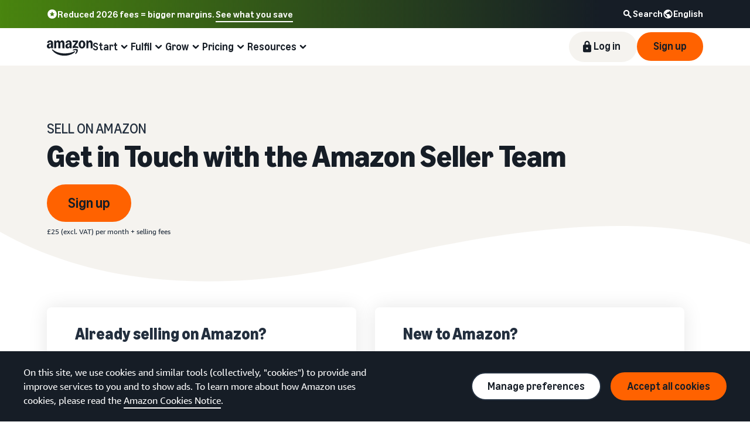

--- FILE ---
content_type: text/html; charset=UTF-8
request_url: https://sell.amazon.co.uk/contact-us?ref_=scuk_soa_contactus_fnav
body_size: 79820
content:
<!doctype html><html lang="en-GB" data-19ax5a9jf="dingo" class="a-no-js"><head><script>var aPageStart = (new Date()).getTime();</script><meta charset="utf-8"/>
<script type='text/javascript'>window.ue_mkt = "sceu";</script>
<script type='text/javascript'>var ue_t0=ue_t0||+new Date();</script>
<script type='text/javascript'>
window.ue_ihb = (window.ue_ihb || window.ueinit || 0) + 1;
if (window.ue_ihb === 1) {

var ue_csm = window,
    ue_hob = +new Date();
(function(d){var e=d.ue=d.ue||{},f=Date.now||function(){return+new Date};e.d=function(b){return f()-(b?0:d.ue_t0)};e.stub=function(b,a){if(!b[a]){var c=[];b[a]=function(){c.push([c.slice.call(arguments),e.d(),d.ue_id])};b[a].replay=function(b){for(var a;a=c.shift();)b(a[0],a[1],a[2])};b[a].isStub=1}};e.exec=function(b,a){return function(){try{return b.apply(this,arguments)}catch(c){ueLogError(c,{attribution:a||"undefined",logLevel:"WARN"})}}}})(ue_csm);


    var ue_err_chan = 'jserr';
(function(d,e){function h(f,b){if(!(a.ec>a.mxe)&&f){a.ter.push(f);b=b||{};var c=f.logLevel||b.logLevel;c&&c!==k&&c!==m&&c!==n&&c!==p||a.ec++;c&&c!=k||a.ecf++;b.pageURL=""+(e.location?e.location.href:"");b.logLevel=c;b.attribution=f.attribution||b.attribution;a.erl.push({ex:f,info:b})}}function l(a,b,c,e,g){d.ueLogError({m:a,f:b,l:c,c:""+e,err:g,fromOnError:1,args:arguments},g?{attribution:g.attribution,logLevel:g.logLevel}:void 0);return!1}var k="FATAL",m="ERROR",n="WARN",p="DOWNGRADED",a={ec:0,ecf:0,
pec:0,ts:0,erl:[],ter:[],buffer:[],mxe:50,startTimer:function(){a.ts++;setInterval(function(){d.ue&&a.pec<a.ec&&d.uex("at");a.pec=a.ec},1E4)}};l.skipTrace=1;h.skipTrace=1;h.isStub=1;d.ueLogError=h;d.ue_err=a;e.onerror=l})(ue_csm,window);


var ue_id = 'EHXTXW2MM4H74DGN8ZNM',
    ue_url,
    ue_drfp = false,
    ue_navtiming = 1,
    ue_mid = 'A2GYFY2R9UNN2I',
    ue_sid = '258-7978078-6161729',
    ue_sn = 'sell.amazon.co.uk',
    ue_furl = 'fls-eu.amazon.com',
    ue_surl = 'https://unagi-eu.amazon.com/1/events/com.amazon.csm.nexusclient.prod',
    ue_int = 0,
    ue_fcsn = 1,
    ue_urt = 3,
    ue_rpl_ns = 'cel-rpl',
    ue_ddq = 1,
    ue_fpf = '//fls-eu.amazon.com/1/batch/1/OP/A2GYFY2R9UNN2I:258-7978078-6161729:EHXTXW2MM4H74DGN8ZNM:sell.amazon.co.uk$uedata=s:',
    ue_sbuimp = 1,
    ue_resw = 1,
    ue_ibft = 0,
    ue_fnt = 0,
    ue_lpsi = 6000,
    ue_lob = '1',
    ue_dsbl_cel = 1,

    ue_swi = 1;
var ue_viz=function(){(function(b,f,d){function g(){return(!(p in d)||0<d[p])&&(!(q in d)||0<d[q])}function h(c){if(b.ue.viz.length<w&&!r){var a=c.type;c=c.originalEvent;/^focus./.test(a)&&c&&(c.toElement||c.fromElement||c.relatedTarget)||(a=g()?f[s]||("blur"==a||"focusout"==a?t:u):t,b.ue.viz.push(a+":"+(+new Date-b.ue.t0)),a==u&&(b.ue.isl&&x("at"),r=1))}}for(var r=0,x=b.uex,a,k,l,s,v=["","webkit","o","ms","moz"],e=0,m=1,u="visible",t="hidden",p="innerWidth",q="innerHeight",w=20,n=0;n<v.length&&!e;n++)if(a=
v[n],k=(a?a+"H":"h")+"idden",e="boolean"==typeof f[k])l=a+"visibilitychange",s=(a?a+"V":"v")+"isibilityState";h({});e&&f.addEventListener(l,h,0);m=g()?1:0;d.addEventListener("resize",function(){var a=g()?1:0;m!==a&&(m=a,h({}))},{passive:!0});b.ue&&e&&(b.ue.pageViz={event:l,propHid:k})})(ue_csm,ue_csm.document,ue_csm.window)};window.ue_viz=ue_viz;

(function(d,h,O){function F(a){return a&&a.replace&&a.replace(/^\s+|\s+$/g,"")}function v(a){return"undefined"===typeof a}function D(a,b){for(var c in b)b[w](c)&&(a[c]=b[c])}function K(a){try{var b=O.cookie.match(RegExp("(^| )"+a+"=([^;]+)"));if(b)return b[2].trim()}catch(c){}}function P(m,b,c){var p=(B||{}).type;if("device"!==c||2!==p&&1!==p){if(m){d.ue_id=a.id=a.rid=m;if("device"===c||"pre-fetch"===c)a.oid=F(m);x&&(x=x.replace(/((.*?:){2})(\w+)/,function(a,b){return b+m}));G&&(e("id",G,m),G=0)}b&&
(x&&(x=x.replace(/(.*?:)(\w|-)+/,function(a,c){return c+b})),d.ue_sid=b);c&&a.tag("page-source:"+c);d.ue_fpf=x}}function Q(){var a={};return function(b){b&&(a[b]=1);b=[];for(var c in a)a[w](c)&&b.push(c);return b}}function C(d,b,c,p){p=p||+new H;var f,k;if(b||v(c)){if(d)for(k in f=b?e("t",b)||e("t",b,{}):a.t,f[d]=p,c)c[w](k)&&e(k,b,c[k]);return p}}function e(d,b,c){var e=b&&b!=a.id?a.sc[b]:a;e||(e=a.sc[b]={});"id"===d&&c&&(R=1);return e[d]=c||e[d]}function S(d,b,c,e,f){c="on"+c;var k=b[c];"function"===
typeof k?d&&(a.h[d]=k):k=function(){};b[c]=function(a){f?(e(a),k(a)):(k(a),e(a))};b[c]&&(b[c].isUeh=1)}function T(m,b,c,p){function q(b,c){var d=[b],g=0,f={},p,k;s.latency={};c?(d.push("m=1"),f[c]=1):f=a.sc;for(k in f)if(f[w](k)){var h=e("wb",k),l=e("t",k)||{},n=e("t0",k)||a.t0,q;if(c||2==h){h=h?g++:"";d.push("sc"+h+"="+k);for(q in l)v(l[q])||null===l[q]||d.push(q+h+"="+(l[q]-n));d.push("t"+h+"="+l[m]);s.latency["t"+h]=l[m];if(e("ctb",k)||e("wb",k))p=1}}!A&&p&&d.push("ctb=1");return d.join("&")}function k(b,
c,g,e,m){if(b){var f=d.ue_err;d.ue_url&&!d.ue_drfp&&!e&&!m&&b&&0<b.length&&(e=new Image,a.iel.push(e),e.src=b,a.count&&a.count("postbackImageSize",b.length));x?(m=h.encodeURIComponent)&&b&&(e=new Image,b=""+d.ue_fpf+m(b)+":"+(+new H-d.ue_t0),a.iel.push(e),e.src=b):a.log&&(a.log(b,"uedata",{n:1}),a.ielf.push(b));f&&!f.ts&&f.startTimer();a.b&&(f=a.b,a.b="",k(f,c,g,1))}}function r(b){var c=B?B.type:I,d=2==c||a.isBFonMshop,c=c&&!d,e=a.bfini;if(!R||a.isBFCache)e&&1<e&&(b+="&bfform=1",c||(a.isBFT=e-1)),
d&&(b+="&bfnt=1",a.isBFT=a.isBFT||1),a.ssw&&a.isBFT&&(a.isBFonMshop&&(a.isNRBF=0),v(a.isNRBF)&&(d=a.ssw(a.oid),d.e||v(d.val)||(a.isNRBF=1<d.val?0:1)),v(a.isNRBF)||(b+="&nrbf="+a.isNRBF)),a.isBFT&&!a.isNRBF&&(b+="&bft="+a.isBFT);return b}if(!a.paused&&(b||v(c))){for(var n in c)c[w](n)&&e(n,b,c[n]);a.isBFonMshop||C("pc",b,c);n="ld"===m&&b&&e("wb",b);var t=e("id",b)||a.id;n||t===a.oid||(G=b,ca(t,(e("t",b)||{}).tc||+e("t0",b),+e("t0",b),e("pty",b),e("spty",b)));var t=e("id",b)||a.id,u=e("id2",b),g=a.url+
"?"+m+"&v="+a.v+"&id="+t,A=e("ctb",b)||e("wb",b),s={eventName:m,version:a.v,id:t,sessionId:d.ue_sid||"",obfuscatedMarketplaceId:d.ue_mid||""},y;A&&(g+="&ctb="+A);u&&(g+="&id2="+u);1<d.ueinit&&(g+="&ic="+d.ueinit);if(!("ld"!=m&&"ul"!=m||b&&b!=t)){if("ld"==m){try{h[L]&&h[L].isUeh&&(h[L]=null)}catch(K){}if(h.chrome)for(u=0;u<M.length;u++)U(J,M[u]);(u=O.ue_backdetect)&&u.ue_back&&u.ue_back.value++;d._uess&&(y=d._uess());a.isl=1}a._bf&&(g+="&bf="+a._bf());d.ue_navtiming&&f&&(e("ctb",t,"1"),a.isBFonMshop||
C("tc",I,I,N));!E||a.isBFonMshop||V||(f&&D(a.t,{na_:f.navigationStart,ul_:f.unloadEventStart,_ul:f.unloadEventEnd,rd_:f.redirectStart,_rd:f.redirectEnd,fe_:f.fetchStart,lk_:f.domainLookupStart,_lk:f.domainLookupEnd,co_:f.connectStart,_co:f.connectEnd,sc_:f.secureConnectionStart,rq_:f.requestStart,rs_:f.responseStart,_rs:f.responseEnd,dl_:f.domLoading,di_:f.domInteractive,de_:f.domContentLoadedEventStart,_de:f.domContentLoadedEventEnd,_dc:f.domComplete,ld_:f.loadEventStart,_ld:f.loadEventEnd,ntd:("function"!==
typeof E.now||v(N)?0:new H(N+E.now())-new H)+a.t0}),B&&D(a.t,{ty:B.type+a.t0,rc:B.redirectCount+a.t0}),V=1);a.isBFonMshop||D(a.t,{hob:d.ue_hob,hoe:d.ue_hoe});a.ifr&&(g+="&ifr=1",s.ifr=!0)}C(m,b,c,p);var z,l;n||b&&b!==t||da(b);(c=d.ue_mbl)&&c.cnt&&!n&&(g+=c.cnt());n?e("wb",b,2):"ld"==m&&(a.lid=F(t));for(z in a.sc)if(1==e("wb",z))break;if(n){if(a.s)return;g=q(g,null)}else c=q(g,null),c!=g&&(c=r(c),a.b=c),y&&(g+=y),g=q(g,b||a.id);g=r(g);if(a.b||n)for(z in a.sc)2==e("wb",z)&&delete a.sc[z];z=0;a._rt&&
(g+="&rt="+a._rt());y=h.csa;if(!n&&y)for(l in c=e("t",b)||{},p=y("PageTiming"),c)c[w](l)&&p("mark",ea[l]||l,c[l]);n||(a.s=0,(l=d.ue_err)&&0<l.ec&&l.pec<l.ec&&(l.pec=l.ec,g+="&ec="+l.ec+"&ecf="+l.ecf),z=e("ctb",b),"ld"!==m||b||a.markers?a.markers&&a.isl&&!n&&b&&D(a.markers,e("t",b)):(a.markers={},D(a.markers,e("t",b))),e("t",b,{}));a.tag&&a.tag().length&&(g+="&csmtags="+a.tag().join("|"),s.csmtags=a.tag(),a.tag=Q());l=a.viz||[];if(c=l.length)l=l.splice(0,c),g+="&viz="+l.join("|"),s.viz=l;v(d.ue_pty)||
(g+="&pty="+d.ue_pty+"&spty="+d.ue_spty+"&pti="+d.ue_pti,s.pty=d.ue_pty,s.spty=d.ue_spty,s.pti=d.ue_pti);a.tabid&&(g+="&tid="+a.tabid);a.aftb&&(g+="&aftb=1");!a._ui||b&&b!=t||(g+=a._ui());g+="&lob="+(d.ue_lob||"0");a.a=g;k(g,m,z,n,b&&"string"===typeof b&&-1!==b.indexOf("csa:"));n||(s.lob=d.ue_lob||"0",(b=y&&y("UEData"))&&b("log",s))}}function da(a){var b=h.ue_csm_markers||{},c;for(c in b)b[w](c)&&C(c,a,I,b[c])}function A(a,b,c){c=c||h;if(c[W])c[W](a,b,!1);else if(c[X])c[X]("on"+a,b)}function U(a,
b,c){c=c||h;if(c[Y])c[Y](a,b,!1);else if(c[Z])c[Z]("on"+a,b)}function $(){function a(){d.onUl()}function b(a){return function(){c[a]||(c[a]=1,T(a))}}var c={},e,f;d.onLd=b("ld");d.onLdEnd=b("ld");d.onUl=b("ul");e={stop:b("os")};h.chrome?(A(J,a),M.push(a)):e[J]=d.onUl;for(f in e)e[w](f)&&S(0,h,f,e[f]);d.ue_viz&&ue_viz();A("load",d.onLd);C("ue")}function ca(e,b,c,f,q){var k=d.ue_mbl,r=h.csa,n=r&&r("SPA"),r=r&&r("PageTiming");k&&k.ajax&&k.ajax(b,c);n&&r&&(e={requestId:e,transitionType:"soft"},"string"===
typeof f&&(e.pageType=f,d.ue_pty=f),"string"===typeof q&&(e.subPageType=q,d.ue_spty=q),n("newPage",e),r("mark","transitionStart",b));a.tag("ajax-transition")}d.ueinit=(d.ueinit||0)+1;var a=d.ue=d.ue||{};a.t0=h.aPageStart||d.ue_t0;a.id=d.ue_id;a.url=d.ue_url;a.rid=d.ue_id;a.a="";a.b="";a.h={};a.s=1;a.t={};a.sc={};a.iel=[];a.ielf=[];a.viz=[];a.v="0.333188.0";a.paused=!1;var w="hasOwnProperty",J="beforeunload",L="on"+J,W="addEventListener",Y="removeEventListener",X="attachEvent",Z="detachEvent",ea={cf:"criticalFeature",
af:"aboveTheFold",fn:"functional",fp:"firstPaint",fcp:"firstContentfulPaint",bb:"bodyBegin",be:"bodyEnd",ld:"loaded"},H=h.Date,E=h.performance||h.webkitPerformance,f=(E||{}).timing,B=(E||{}).navigation,N=(f||{}).navigationStart,x=d.ue_fpf,R=0,V=0,M=[],G=0,I;a.oid=F(a.id);a.lid=F(a.id);a._t0=a.t0;a.tag=Q();a.ifr=h.top!==h.self||h.frameElement?1:0;a.markers=null;a.attach=A;a.detach=U;if("000-0000000-8675309"===d.ue_sid){var aa=K("cdn-rid"),ba=K("session-id");aa&&ba&&P(aa,ba,"cdn")}d.uei=$;d.ueh=S;d.ues=
e;d.uet=C;d.uex=T;a.reset=P;a.pause=function(d){a.paused=d};$()})(ue_csm,ue_csm.window,ue_csm.document);


ue.stub(ue,"event");ue.stub(ue,"onSushiUnload");ue.stub(ue,"onSushiFlush");

ue.stub(ue,"log");ue.stub(ue,"onunload");ue.stub(ue,"onflush");
(function(b){var a=b.ue;a.cv={};a.cv.scopes={};a.cv.buffer=[];a.count=function(b,d,c){var e=a.cv;a.d();c&&c.scope&&(e=a.cv.scopes[c.scope]=a.cv.scopes[c.scope]||{});if(void 0===d)return e[b];e[b]=d;a.cv.buffer.push({c:b,v:d})};a.count("baselineCounter2",1);a&&a.event&&(a.event({requestId:b.ue_id||"rid",server:b.ue_sn||"sn",obfuscatedMarketplaceId:b.ue_mid||"mid"},"csm","csm.CSMBaselineEvent.4"),a.count("nexusBaselineCounter",1,{bf:1}))})(ue_csm);


(function(g,h,l){if("function"===typeof h.addEventListener&&"function"===typeof l.querySelectorAll){var e,r=["mouseenter","mouseleave"],t="click dblclick mousedown mouseover mouseout touchstart keydown keypress MSPointerDown pointerdown focusin".split(" ").concat(r),n=!1,p=[];var u=function(a){for(var b=[];a;)b.push(a),a=a.parentNode;return b};var q=function(a,b){var d=-1,c;for(c=0;c<b.length;c++)if(b[c]===a){d=c;break}return d};var v=function(a,b){a=q(a,b);0<=a&&b.splice(a,1)};var x=function(a){a=
u(a);for(var b,d,c=0;c<a.length;c++)if(d=a[c],(b=d.nodeName)&&b!==l.nodeName){b=b.toLowerCase();if(d.id)return b+"#"+d.id+(f?">"+f:"");(d=d.getAttribute("class"))&&(b=b+"."+d.split(" ").join("."));var f=b+(f?">"+f:"")}return f};var y=function(a){return a.replace(/[^\w.:\-]/g,function(a){return"#"===a?"::":">"===a?":-":"_"})};var w=function(a,b){if(g.ue&&g.ue.count&&g.ueLogError){a=x(a);var d=y(a);var c="degraded"===b?"A UX degrading element has entered the viewport: "+a:"A "+b+" was not handled on element: "+
a;g.ueLogError({m:c,fromOnError:1},{logLevel:"ERROR",attribution:a,message:c});b=["TNR","TNR:"+b,"TNR:"+d,"TNR:"+b+":"+d];for(e=0;e<b.length;e++)g.ue.count(b[e],(g.ue.count(b[e])||0)+1)}};var z=function(a){a=a.getBoundingClientRect();return a.top<a.bottom&&a.left<a.right&&0<=a.bottom&&a.top<=h.innerHeight&&0<=a.right&&a.left<=h.innerWidth};var m=function(){n||(n=!0,setTimeout(function(){[].forEach.call(l.querySelectorAll("[data-ux-degraded]"),function(a){z(a)?0>q(a,p)&&(p.push(a),w(a,"degraded")):
v(a,p)});n=!1},250))};h.addEventListener("scroll",m);h.addEventListener("resize",m);m=function(a){var b=!1,d=0>q(a,r);l.addEventListener(a,function(c){if(!b){b=!0;var f=[],e=d?u(c.target):[c.target],g,h;for(g=0;g<e.length;g++){var k=e[g];k.getAttribute&&("mouseover"===a&&k===c.target&&((h=k.getAttribute("data-ux-jq-mouseenter"))||""===h)&&f.push(k),((h=k.getAttribute("data-ux-"+a))||""===h)&&f.push(k))}f.length?(c.ack=c.acknowledge=function(a){a=a||c.currentTarget;v(a,f)},setTimeout(function(){var c;
for(c=0;c<f.length;c++)w(f[c],a);b=!1},250)):b=!1}},!0)};for(e=0;e<t.length;e++)m(t[e])}})(ue_csm,window,document);


var ue_hoe = +new Date();
}
window.ueinit = window.ue_ihb;
</script>

<!-- c585hzphnhw4c29pcz5mk0esj8uvbm06ulzoev03desxroi54 -->
<script>window.ue && ue.count && ue.count('CSMLibrarySize', 12599)</script><meta name="a2z:request_id" content="EHXTXW2MM4H74DGN8ZNM"><meta name="a2z:mons_app_name" content="JellyfishSellDotTenant"><meta name="a2z:mons_config_name" content="JellyfishSellDotWeblab"><meta name="a2z:mons_site_name" content="sellDotAmazon"><meta name="relevancyMultiplier" content="1"><meta name="description" content="Amazon Seller Team will be happy to answer your questions &amp; help build your business. For any queries, get in touch with us, &amp; we will be glad to help you."><meta name="robots" content="index, follow"><meta property="og:title" content="Contact Amazon Seller Team | Amazon UK"><meta property="og:description" content="Amazon Seller Team will be happy to answer your questions &amp; help build your business. For any queries, get in touch with us, &amp; we will be glad to help you."><meta property="og:site_name" content="Amazon Seller Services UK"><meta property="og:type" content="website"><meta property="og:url" content="https://sell.amazon.co.uk/contact-us"><meta property="og:locale" content="en_GB"><meta name="twitter:card" content="summary"><meta name="twitter:url" content="https://sell.amazon.co.uk/contact-us"><meta name="twitter:title" content="Contact Amazon Seller Team | Amazon UK"><meta name="twitter:description" content="Amazon Seller Team will be happy to answer your questions &amp; help build your business. For any queries, get in touch with us, &amp; we will be glad to help you."><link rel="shortcut icon" type="image/x-icon" href="https://m.media-amazon.com/images/G/01/sell/images/favicon.ico"><link rel="canonical" href="https://sell.amazon.co.uk/contact-us"><script>!function(){if(window.BOOMR&&(window.BOOMR.version||window.BOOMR.snippetExecuted))return;window.BOOMR=window.BOOMR||{},window.BOOMR.snippetExecuted=!0;var e,t,n,o=document.createElement("iframe"),d=window;function i(e){d.BOOMR_onload=e&&e.timeStamp||(new Date).getTime()}d.addEventListener?d.addEventListener("load",i,!1):d.attachEvent&&d.attachEvent("onload",i),o.src="javascript:void(0)",o.title="",o.role="presentation",(o.frameElement||o).style.cssText="width:0;height:0;border:0;display:none;",(n=document.getElementsByTagName("script")[0])?n.parentNode.insertBefore(o,n):document.getElementsByTagName("head")[0].appendChild(o);try{t=o.contentWindow.document}catch(n){e=document.domain,o.src="javascript:var d=document.open();d.domain='"+e+"';void(0);",t=o.contentWindow.document}t.open()._l=function(){var t=this.createElement("script");e&&(this.domain=e),t.id="boomr-if-as",t.src="https://d1t40axu4ik42k.cloudfront.net/boomerang.8c6c93a3f6c6106b3e97.min.js",window.BOOMR_lstart=(new Date).getTime(),this.body.appendChild(t)},t.write('<body onload="document._l();">'),t.close()}();</script><script type="text/javascript" id="cathode-loader" async="" data-mons="true" data-browser-performance="true" data-http_request_id="EHXTXW2MM4H74DGN8ZNM" data-sn="sellDotAmazon" data-domain="prod" data-realm="EUAmazon" data-application-name="JellyfishSellDotTenant" src="https://d1t40axu4ik42k.cloudfront.net/cathodeBoomerang.b3b0c8f9b72100087444.min.js"></script><script>
(function(b,a,c,d){if((b=b.AmazonUIPageJS||b.P)&&b.when&&b.register){c=[];for(a=a.currentScript;a;a=a.parentElement)a.id&&c.push(a.id);return b.log("A copy of P has already been loaded on this page.","FATAL",c.join(" "))}})(window,document,Date);(function(a,b,c,d){"use strict";a._pSetI=function(){return null}})(window,document,Date);(function(c,e,I,B){"use strict";c._pd=function(){var a,u;return function(C,f,h,k,b,D,v,E,F){function w(d){try{return d()}catch(J){return!1}}function l(){if(m){var d={w:c.innerWidth||b.clientWidth,h:c.innerHeight||b.clientHeight};5<Math.abs(d.w-q.w)||50<d.h-q.h?(q=d,n=4,(d=a.mobile||a.tablet?450<d.w&&d.w>d.h:1250<=d.w)?k(b,"a-ws"):b.className=v(b,"a-ws")):0<n&&(n--,x=setTimeout(l,16))}}function G(d){(m=d===B?!m:!!d)&&l()}function H(){return m}if(!u){u=!0;var r=function(){var d=["O","ms","Moz","Webkit"],
c=e.createElement("div");return{testGradients:function(){return!0},test:function(a){var b=a.charAt(0).toUpperCase()+a.substr(1);a=(d.join(b+" ")+b+" "+a).split(" ");for(b=a.length;b--;)if(""===c.style[a[b]])return!0;return!1},testTransform3d:function(){return!0}}}(),y=b.className,z=/(^| )a-mobile( |$)/.test(y),A=/(^| )a-tablet( |$)/.test(y);a={audio:function(){return!!e.createElement("audio").canPlayType},video:function(){return!!e.createElement("video").canPlayType},canvas:function(){return!!e.createElement("canvas").getContext},
svg:function(){return!!e.createElementNS&&!!e.createElementNS("http://www.w3.org/2000/svg","svg").createSVGRect},offline:function(){return navigator.hasOwnProperty&&navigator.hasOwnProperty("onLine")&&navigator.onLine},dragDrop:function(){return"draggable"in e.createElement("span")},geolocation:function(){return!!navigator.geolocation},history:function(){return!(!c.history||!c.history.pushState)},webworker:function(){return!!c.Worker},autofocus:function(){return"autofocus"in e.createElement("input")},
inputPlaceholder:function(){return"placeholder"in e.createElement("input")},textareaPlaceholder:function(){return"placeholder"in e.createElement("textarea")},localStorage:function(){return"localStorage"in c&&null!==c.localStorage},orientation:function(){return"orientation"in c},touch:function(){return"ontouchend"in e},gradients:function(){return r.testGradients()},hires:function(){var a=c.devicePixelRatio&&1.5<=c.devicePixelRatio||c.matchMedia&&c.matchMedia("(min-resolution:144dpi)").matches;E("hiRes"+
(z?"Mobile":A?"Tablet":"Desktop"),a?1:0);return a},transform3d:function(){return r.testTransform3d()},touchScrolling:function(){return f(/Windowshop|android|OS ([5-9]|[1-9][0-9]+)(_[0-9]{1,2})+ like Mac OS X|SOFTWARE=([5-9]|[1-9][0-9]+)(.[0-9]{1,2})+.*DEVICE=iPhone|Chrome|Silk|Firefox|Trident.+?; Touch/i)},ios:function(){return f(/OS [1-9][0-9]*(_[0-9]*)+ like Mac OS X/i)&&!f(/trident|Edge/i)},android:function(){return f(/android.([1-9]|[L-Z])/i)&&!f(/trident|Edge/i)},mobile:function(){return z},
tablet:function(){return A},rtl:function(){return"rtl"===b.dir}};for(var g in a)a.hasOwnProperty(g)&&(a[g]=w(a[g]));for(var t="textShadow textStroke boxShadow borderRadius borderImage opacity transform transition".split(" "),p=0;p<t.length;p++)a[t[p]]=w(function(){return r.test(t[p])});var m=!0,x=0,q={w:0,h:0},n=4;l();h(c,"resize",function(){clearTimeout(x);n=4;l()});b.className=v(b,"a-no-js");k(b,"a-js");!f(/OS [1-8](_[0-9]*)+ like Mac OS X/i)||c.navigator.standalone||f(/safari/i)||k(b,"a-ember");
h=[];for(g in a)a.hasOwnProperty(g)&&a[g]&&h.push("a-"+g.replace(/([A-Z])/g,function(a){return"-"+a.toLowerCase()}));k(b,h.join(" "));b.setAttribute("data-aui-build-date",F);C.register("p-detect",function(){return{capabilities:a,localStorage:a.localStorage&&D,toggleResponsiveGrid:G,responsiveGridEnabled:H}});return a||{}}}}()})(window,document,Date);(function(a,p,q,k){function m(e,b,c,g){a.P.when.apply(a.P,b).register("flow:"+e,function(){var a=g.apply(this,arguments);return c||a})}function l(e){a.P.log(e,"FATAL","AmazonUIPageJS@AUIDefineJS")}function f(a,b,c){Object.defineProperty(a,b,{value:c,writable:!1})}function n(e,b,c){"string"!==typeof e&&a.P.error("Anonymous modules are not supported.");var g=c!==k?c:"function"===typeof b?b:k;g||a.P.error("A callback must be provided");var f,h=[];if(c&&Array.isArray(b)&&(h=b.reduce(function(b,d){if("module"===
d||"require"===d)a.P.error('"module" or "require" injection is not supported.');else if("exports"===d){d=f={};var c="flow:"+e+"-exports";a.P.declare(c,d);b.push(c)}else 0!==d.lastIndexOf("@amzn/",0)?l("Dependency "+d+" does not begin with '@amzn/'"):b.push("flow:"+d);return b},[]),b.length!==h.length))return;m(e,h,f,g)}"use strict";Object.prototype.hasOwnProperty.call(a,"aui")?l("AUIDefineJS is already present globally"):(f(a,"aui",{}),f(a.aui,"amd_define",n))})(window,document,Date);(function(g,h,C,D){function K(a){l&&l.tag&&l.tag(p(":","aui",a))}function q(a,b){l&&l.count&&l.count("aui:"+a,0===b?0:b||(l.count("aui:"+a)||0)+1)}function L(a){try{return a.test(navigator.userAgent)}catch(b){return!1}}function x(a,b,c){a.addEventListener?a.addEventListener(b,c,!1):a.attachEvent&&a.attachEvent("on"+b,c)}function p(a,b,c,f){b=b&&c?b+a+c:b||c;return f?p(a,b,f):b}function y(a,b,c){try{Object.defineProperty(a,b,{value:c,writable:!1})}catch(f){a[b]=c}return c}function M(a,b){a.className=
N(a,b)+" "+b}function N(a,b){return(" "+a.className+" ").split(" "+b+" ").join(" ").replace(/^ | $/g,"")}function aa(a,b,c){var f=c=a.length,e=function(){f--||(E.push(b),F||(m?m.set(z):setTimeout(z,0),F=!0))};for(e();c--;)O[a[c]]?e():(u[a[c]]=u[a[c]]||[]).push(e)}function ba(a,b,c,f,e){var d=h.createElement(a?"script":"link");x(d,"error",f);e&&x(d,"load",e);a?(d.type="text/javascript",d.async=!0,c&&/AUIClients|images[/]I/.test(b)&&d.setAttribute("crossorigin","anonymous"),d.src=b):(d.rel="stylesheet",
d.href=b);h.getElementsByTagName("head")[0].appendChild(d)}function P(a,b){return function(c,f){function e(){ba(b,c,d,function(b){G?q("resource_unload"):d?(d=!1,q("resource_retry"),e()):(q("resource_error"),a.log("Asset failed to load: "+c));b&&b.stopPropagation?b.stopPropagation():g.event&&(g.event.cancelBubble=!0)},f)}if(Q[c])return!1;Q[c]=!0;q("resource_count");var d=!0;return!e()}}function ca(a,b,c){for(var f={name:a,guard:function(c){return b.guardFatal(a,c)},guardTime:function(a){return b.guardTime(a)},
logError:function(c,d,e){b.logError(c,d,e,a)}},e=[],d=0;d<c.length;d++)A.hasOwnProperty(c[d])&&(e[d]=H.hasOwnProperty(c[d])?H[c[d]](A[c[d]],f):A[c[d]]);return e}function v(a,b,c,f,e){return function(d,k){function n(){var a=null;f?a=k:"function"===typeof k&&(q.start=r(),a=k.apply(g,ca(d,h,l)),q.end=r());if(b){A[d]=a;a=d;for(O[a]=!0;(u[a]||[]).length;)u[a].shift()();delete u[a]}q.done=!0}var h=e||this;"function"===typeof d&&(k=d,d=D);b&&(d=d?d.replace(R,""):"__NONAME__",I.hasOwnProperty(d)&&h.error(p(", reregistered by ",
p(" by ",d+" already registered",I[d]),h.attribution),d),I[d]=h.attribution);for(var l=[],m=0;m<a.length;m++)l[m]=a[m].replace(R,"");var q=w[d||"anon"+ ++da]={depend:l,registered:r(),namespace:h.namespace};d&&ea.hasOwnProperty(d);c?n():aa(l,h.guardFatal(d,n),d);return{decorate:function(a){H[d]=h.guardFatal(d,a)}}}}function S(a){return function(){var b=Array.prototype.slice.call(arguments);return{execute:v(b,!1,a,!1,this),register:v(b,!0,a,!1,this)}}}function J(a,b){return function(c,f){f||(f=c,c=
D);var e=this.attribution;return function(){n.push(b||{attribution:e,name:c,logLevel:a});var d=f.apply(this,arguments);n.pop();return d}}}function B(a,b){this.load={js:P(this,!0),css:P(this)};y(this,"namespace",b);y(this,"attribution",a)}function T(){h.body?k.trigger("a-bodyBegin"):setTimeout(T,20)}"use strict";var t=C.now=C.now||function(){return+new C},r=function(a){return a&&a.now?a.now.bind(a):t}(g.performance),fa=r(),ea={},l=g.ue;K();K("aui_build_date:3.25.10-2025-12-15");var U={getItem:function(a){try{return g.localStorage.getItem(a)}catch(b){}},
setItem:function(a,b){try{return g.localStorage.setItem(a,b)}catch(c){}}},m=g._pSetI(),E=[],ha=[],F=!1,ia=navigator.scheduling&&"function"===typeof navigator.scheduling.isInputPending;var z=function(){for(var a=m?m.set(z):setTimeout(z,0),b=t();ha.length||E.length;)if(E.shift()(),m&&ia){if(150<t()-b&&!navigator.scheduling.isInputPending()||50<t()-b&&navigator.scheduling.isInputPending())return}else if(50<t()-b)return;m?m.clear(a):clearTimeout(a);F=!1};var O={},u={},Q={},G=!1;x(g,"beforeunload",function(){G=
!0;setTimeout(function(){G=!1},1E4)});var R=/^prv:/,I={},A={},H={},w={},da=0,ja=String.fromCharCode(92),n=[],V=!0,W=g.onerror;g.onerror=function(a,b,c,f,e){e&&"object"===typeof e||(e=Error(a,b,c),e.columnNumber=f,e.stack=b||c||f?p(ja,e.message,"at "+p(":",b,c,f)):D);var d=n.pop()||{};e.attribution=p(":",e.attribution||d.attribution,d.name);e.logLevel=d.logLevel;e.attribution&&console&&console.log&&console.log([e.logLevel||"ERROR",a,"thrown by",e.attribution].join(" "));n=[];W&&(d=[].slice.call(arguments),
d[4]=e,W.apply(g,d))};B.prototype={logError:function(a,b,c,f){b={message:b,logLevel:c||"ERROR",attribution:p(":",this.attribution,f)};if(g.ueLogError)return g.ueLogError(a||b,a?b:null),!0;console&&console.error&&(console.log(b),console.error(a));return!1},error:function(a,b,c,f){a=Error(p(":",f,a,c));a.attribution=p(":",this.attribution,b);throw a;},guardError:J(),guardFatal:J("FATAL"),guardCurrent:function(a){var b=n[n.length-1];return b?J(b.logLevel,b).call(this,a):a},guardTime:function(a){var b=
n[n.length-1],c=b&&b.name;return c&&c in w?function(){var b=r(),e=a.apply(this,arguments);w[c].async=(w[c].async||0)+r()-b;return e}:a},log:function(a,b,c){return this.logError(null,a,b,c)},declare:v([],!0,!0,!0),register:v([],!0),execute:v([]),AUI_BUILD_DATE:"3.25.10-2025-12-15",when:S(),now:S(!0),trigger:function(a,b,c){var f=t();this.declare(a,{data:b,pageElapsedTime:f-(g.aPageStart||NaN),triggerTime:f});c&&c.instrument&&X.when("prv:a-logTrigger").execute(function(b){b(a)})},handleTriggers:function(){this.log("handleTriggers deprecated")},
attributeErrors:function(a){return new B(a)},_namespace:function(a,b){return new B(a,b)},setPriority:function(a){V?V=!1:this.log("setPriority only accept the first call.")}};var k=y(g,"AmazonUIPageJS",new B);var X=k._namespace("PageJS","AmazonUI");X.declare("prv:p-debug",w);k.declare("p-recorder-events",[]);k.declare("p-recorder-stop",function(){});y(g,"P",k);T();if(h.addEventListener){var Y;h.addEventListener("DOMContentLoaded",Y=function(){k.trigger("a-domready");h.removeEventListener("DOMContentLoaded",
Y,!1)},!1)}var Z=h.documentElement,ka=g._pd(k,L,x,M,Z,U,N,q,"3.25.10-2025-12-15");L(/UCBrowser/i)||ka.localStorage&&M(Z,U.getItem("a-font-class"));k.declare("a-event-revised-handling",!1);k.declare("a-fix-event-off",!1);q("pagejs:pkgExecTime",r()-fa)})(window,document,Date);(function(d,C,E,F){function t(m){e&&e.tag&&e.tag(f(":","aui",m))}function g(m,d){e&&e.count&&e.count("aui:"+m,0===d?0:d||(e.count("aui:"+m)||0)+1)}function v(d){try{return d.test(navigator.userAgent)}catch(x){return!1}}function k(d){return"function"===typeof d}function w(d,f,h){d.addEventListener?d.addEventListener(f,h,!1):d.attachEvent&&d.attachEvent("on"+f,h)}function f(d,g,h,k){g=g&&h?g+d+h:g||h;return k?f(d,g,k):g}"use strict";var e=d.ue,z=String.fromCharCode(92);P.execute("RetailPageServiceWorker",
function(){function m(a,b){l.controller&&a?(a={feature:"retail_service_worker_messaging",command:a},b&&(a.data=b),l.controller.postMessage(a)):a&&g("sw:sw_message_no_ctrl",1)}function x(a){var b=a.data;if(b&&"retail_service_worker_messaging"===b.feature&&b.command&&b.data){var c=b.data;a=d.ue;var n=d.ueLogError;switch(b.command){case "log_counter":a&&k(a.count)&&c.name&&a.count(c.name,0===c.value?0:c.value||1);break;case "log_tag":a&&k(a.tag)&&c.tag&&(a.tag(c.tag),b=d.uex,a.isl&&k(b)&&b("at"));break;
case "log_error":n&&k(n)&&c.message&&n({message:c.message,logLevel:c.level||"ERROR",attribution:c.attribution||"RetailServiceWorker"});break;case "log_weblab_trigger":if(!c.weblab||!c.treatment)break;a&&k(a.trigger)?a.trigger(c.weblab,c.treatment):(g("sw:wt:miss"),g("sw:wt:miss:"+c.weblab+":"+c.treatment));break;default:g("sw:unsupported_message_command",1)}}}function h(a,b){return"sw:"+(b||"")+":"+a+":"}function y(){p.forEach(function(a){t(a)})}function r(a){return a.capabilities.isAmazonApp&&a.capabilities.android}
function A(a,b,c){if(b)if(b.mshop&&r(a))a=h(c,"mshop_and"),b=b.mshop.action,p.push(a+"supported"),b(a,c);else if(b.browser){a=v(/Chrome/i)&&!v(/Edge/i)&&!v(/OPR/i)&&!a.capabilities.isAmazonApp&&!v(new RegExp(z+"bwv"+z+"b"));var d=b.browser;b=h(c,"browser");a?(a=d.action,p.push(b+"supported"),a(b,c)):p.push(b+"unsupported")}}function B(a,b,c){a&&p.push(h("register",c)+"unsupported");b&&p.push(h("unregister",c)+"unsupported");y()}try{var l=navigator.serviceWorker}catch(a){t("sw:nav_err")}(function(){if(l){var a=
function(){m("page_loaded",{rid:d.ue_id,mid:d.ue_mid,pty:d.ue_pty,sid:d.ue_sid,spty:d.ue_spty,furl:d.ue_furl})};w(l,"message",x);m("client_messaging_ready");P.when("load").execute(a);w(l,"controllerchange",function(){m("client_messaging_ready");"complete"===C.readyState&&a()})}})();var p=[],q=function(a,b){var c=d.uex,n=d.uet;a=f(":","aui","sw",a);"ld"===b&&k(c)?c("ld",a,{wb:1}):k(n)&&n(b,a,{wb:1})},D=function(a,b,c){function n(a){b&&k(b.failure)&&b.failure(a)}function h(){m=setTimeout(function(){t(f(":",
"sw:"+e,u.TIMED_OUT));n({ok:!1,statusCode:u.TIMED_OUT,done:!1});q(e,"ld")},c||4E3)}var u={NO_CONTROLLER:"no_ctrl",TIMED_OUT:"timed_out",UNSUPPORTED_BROWSER:"unsupported_browser",UNEXPECTED_RESPONSE:"unexpected_response"},e=f(":",a.feature,a.command),m,p=!0;if("MessageChannel"in d&&l&&"controller"in l)if(l.controller){var r=new MessageChannel;r.port1.onmessage=function(c){(c=c.data)&&c.feature===a.feature&&c.command===a.command?(p&&(q(e,"cf"),p=!1),q(e,"af"),clearTimeout(m),c.done||h(),c.ok?b&&k(b.success)&&
b.success(c):n(c),c.done&&q(e,"ld")):g(f(":","sw:"+e,u.UNEXPECTED_RESPONSE),1)};h();q(e,"bb");l.controller.postMessage(a,[r.port2])}else t(f(":","sw:"+a.feature,u.NO_CONTROLLER)),n({ok:!1,statusCode:u.NO_CONTROLLER,done:!0});else t(f(":","sw:"+a.feature,u.UNSUPPORTED_BROWSER)),n({ok:!1,statusCode:u.UNSUPPORTED_BROWSER,done:!0})};(function(){l?(q("ctrl_changed","bb"),l.addEventListener("controllerchange",function(){t("sw:ctrl_changed");q("ctrl_changed","ld")})):g(f(":","sw:ctrl_changed","sw_unsupp"),
1)})();(function(){var a=function(){q(b,"ld");var a=d.uex;D({feature:"page_proxy",command:"request_feature_tags"},{success:function(b){b=b.data;Array.isArray(b)&&b.forEach(function(a){"string"===typeof a?t(f(":","sw:ppft",a)):g(f(":","sw:ppft","invalid_tag"),1)});g(f(":","sw:ppft","success"),1);e&&e.isl&&k(a)&&a("at")},failure:function(a){g(f(":","sw:ppft","error:"+(a.statusCode||"ppft_error")),1)}})};if("requestIdleCallback"in d){var b=f(":","ppft","callback_ricb");d.requestIdleCallback(a,{timeout:1E3})}else b=
f(":","ppft","callback_timeout"),setTimeout(a,0);q(b,"bb")})();(function(a){var b=a.reg,c=a.unreg;l&&l.getRegistrations?(P.when("A").execute(function(b){if((a.reg.mshop||a.unreg.mshop)&&"function"===typeof r&&r(b)){var f=a.reg.mshop?"T1":"C",e=d.ue;e&&e.trigger?e.trigger("MSHOP_SW_CLIENT_446196",f):g("sw:mshop:wt:failed")}A(b,c,"unregister")}),w(d,"load",function(){P.when("A").execute(function(a){A(a,b,"register");y()})})):(B(b&&b.browser,c&&c.browser,"browser"),P.when("A").execute(function(a){"function"===
typeof r&&r(a)&&B(b&&b.mshop,c&&c.mshop,"mshop_and")}))})({reg:{},unreg:{}})})})(window,document,Date);  (window.AmazonUIPageJS ? AmazonUIPageJS : P).load.js('https:\/\/m.media\-amazon.com\/images\/I\/11zuylp74DL._RC|61xJcNKKLXL.js,11Y+5x+kkTL.js,51LPrROZ2JL.js,11yKORv\-GTL.js,11GgN1+C7hL.js,01+z+uIeJ\-L.js,01VRMV3FBdL.js_.js?AUIClients\/AmazonUIBaseJS');
</script>
<title>Contact Amazon Seller Team | Amazon UK</title><script type='text/javascript'>
window.ue_ihe = (window.ue_ihe || 0) + 1;
if (window.ue_ihe === 1) {
(function(k,l,g){function m(a){c||(c=b[a.type].id,"undefined"===typeof a.clientX?(e=a.pageX,f=a.pageY):(e=a.clientX,f=a.clientY),2!=c||h&&(h!=e||n!=f)?(r(),d.isl&&l.setTimeout(function(){p("at",d.id)},0)):(h=e,n=f,c=0))}function r(){for(var a in b)b.hasOwnProperty(a)&&d.detach(a,m,b[a].parent)}function s(){for(var a in b)b.hasOwnProperty(a)&&d.attach(a,m,b[a].parent)}function t(){var a="";!q&&c&&(q=1,a+="&ui="+c);return a}var d=k.ue,p=k.uex,q=0,c=0,h,n,e,f,b={click:{id:1,parent:g},mousemove:{id:2,
parent:g},scroll:{id:3,parent:l},keydown:{id:4,parent:g}};d&&p&&(s(),d._ui=t)})(ue_csm,window,document);




ue_csm.ue.stub(ue,"impression");


ue.stub(ue,"trigger");


if(window.ue&&uet) { uet('bb'); }

}
</script>
<script>window.ue && ue.count && ue.count('CSMLibrarySize', 819)</script></head><body class="a-aui_72554-c a-aui_template_weblab_cache_333406-c a-aui_killswitch_csa_logger_372963-c a-bw_aui_cxc_alert_measurement_1074111-c a-bw_aui_stepper_enable_strategies_1_1330429-c"><div id="a-page"><script type="a-state" data-a-state="{&quot;key&quot;:&quot;a-wlab-states&quot;}" >
    {"BW_AUI_STEPPER_ENABLE_STRATEGIES_1_1330429":"C","AUI_TEMPLATE_WEBLAB_CACHE_333406":"C","BW_AUI_CXC_ALERT_MEASUREMENT_1074111":"C","AUI_72554":"C","AUI_KILLSWITCH_CSA_LOGGER_372963":"C"}
</script>
    <img height="1" width="1" style='display:none;visibility:hidden;' src='//fls-eu.amazon.com/1/batch/1/OP/A2GYFY2R9UNN2I:258-7978078-6161729:EHXTXW2MM4H74DGN8ZNM$uedata=s:%2Frd%2Fuedata%3Fstaticb%26id%3DEHXTXW2MM4H74DGN8ZNM:0' alt="" onload="window.ue_sbl && window.ue_sbl();"/>


<script>
!function(){function n(n,t){var r=i(n);return t&&(r=r("instance",t)),r}var r=[],c=0,i=function(t){return function(){var n=c++;return r.push([t,[].slice.call(arguments,0),n,{time:Date.now()}]),i(n)}};n._s=r,this.csa=n}();;
csa('Config', {});
if (window.csa) {
    csa("Config", {
        
        'Events.Namespace': 'csa',
        'ObfuscatedMarketplaceId': 'A2GYFY2R9UNN2I',
        'Events.SushiEndpoint': 'https://unagi.amazon.com/1/events/com.amazon.csm.csa.prod',
        'Events.SushiCsaVIP': 'unagi.amazon.com',
        'Events.SushiCsaSourceGroup': 'com.amazon.csm.csa.prod',
        'Events.SushiCsaCustomSourceGroup': 'com.amazon.csm.customsg.prod',
        'Events.SushiEndpointPattern': 'https://%s/1/events/%s',
        'CacheDetection.RequestID': "EHXTXW2MM4H74DGN8ZNM",
        'CacheDetection.Callback': window.ue && ue.reset,
        'Transport.nonBatchSchema': "csa.UEData.3",
        'LCP.elementDedup': 1,
        'lob': '1'
    });

    csa("Events")("setEntity", {
        page: {requestId: "EHXTXW2MM4H74DGN8ZNM", meaningful: "interactive"},
        session: {id: "258-7978078-6161729"}
    });
}
!function(r){var e,i,o="splice",u=r.csa,f={},c={},a=r.csa._s,l=0,s=0,g=-1,h={},d={},v={},n=Object.keys,p=function(){};function t(n,t){return u(n,t)}function b(n,t){var r=c[n]||{};k(r,t),c[n]=r,s++,D(O,0)}function m(n,t,r){var i=!0;return t=S(t),r&&r.buffered&&(i=(v[n]||[]).every(function(n){return!1!==t(n)})),i?(h[n]||(h[n]=[]),h[n].push(t),function(){!function(n,t){var r=h[n];r&&r[o](r.indexOf(t),1)}(n,t)}):p}function w(n,t){if(t=S(t),n in d)return t(d[n]),p;return m(n,function(n){return t(n),!1})}function y(n,t){if(u("Errors")("logError",n),f.DEBUG)throw t||n}function E(){return Math.abs(4294967295*Math.random()|0).toString(36)}function S(n,t){return function(){try{return n.apply(this,arguments)}catch(n){y(n.message||n,n)}}}function D(n,t){return r.setTimeout(S(n),t)}function O(){for(var n=0;n<a.length;){var t=a[n],r=t[0]in c;if(!r&&!i)return void(l=a.length);r?(a[o](l=n,1),U(t)):n++}g=s}function U(n){var t=c[n[0]],r=n[1],i=r[0];if(!t||!t[i])return y("Undefined function: "+t+"/"+i);e=n[3],c[n[2]]=t[i].apply(t,r.slice(1))||{},e=0}function I(){i=1,O()}function k(t,r){n(r).forEach(function(n){t[n]=r[n]})}w("$beforeunload",I),b("Config",{instance:function(n){k(f,n)}}),u.plugin=S(function(n){n(t)}),t.config=f,t.register=b,t.on=m,t.once=w,t.blank=p,t.emit=function(n,t,r){for(var i=h[n]||[],e=0;e<i.length;)!1===i[e](t)?i[o](e,1):e++;d[n]=t||{},r&&r.buffered&&(v[n]||(v[n]=[]),100<=v[n].length&&v[n].shift(),v[n].push(t||{}))},t.UUID=function(){return[E(),E(),E(),E()].join("-")},t.time=function(n){var t=e?new Date(e.time):new Date;return"ISO"===n?t.toISOString():t.getTime()},t.error=y,t.warn=function(n,t){if(u("Errors")("logWarn",n),f.DEBUG)throw t||n},t.exec=S,t.timeout=D,t.interval=function(n,t){return r.setInterval(S(n),t)},(t.global=r).csa._s.push=function(n){n[0]in c&&(!a.length||i)?(U(n),a.length&&g!==s&&O()):a[o](l++,0,n)},O(),f["StubCalls.Cleanup.Onload"]&&w("$load",I),D(function(){D(I,f.SkipMissingPluginsTimeout||5e3)},1)}("undefined"!=typeof window?window:global);csa.plugin(function(o){var f="addEventListener",e="requestAnimationFrame",t=o.exec,r=o.global,u=o.on;o.raf=function(n){if(r[e])return r[e](t(n))},o.on=function(n,e,t,r){if(n&&"function"==typeof n[f]){var i=o.exec(t);return n[f](e,i,r),function(){n.removeEventListener(e,i,r)}}return"string"==typeof n?u(n,e,t,r):o.blank}});csa.plugin(function(o){var t,n,r={},e="localStorage",c="sessionStorage",a="local",i="session",u=o.exec;function s(e,t){var n;try{r[t]=!!(n=o.global[e]),n=n||{}}catch(e){r[t]=!(n={})}return n}function f(){t=t||s(e,a),n=n||s(c,i)}function l(e){return e&&e[i]?n:t}o.store=u(function(e,t,n){f();var o=l(n);return e?t?void(o[e]=t):o[e]:Object.keys(o)}),o.storageSupport=u(function(){return f(),r}),o.deleteStored=u(function(e,t){f();var n=l(t);if("function"==typeof e)for(var o in n)n.hasOwnProperty(o)&&e(o,n[o])&&delete n[o];else delete n[e]})});csa.plugin(function(n){n.types={ovl:function(n){var r=[];if(n)for(var i in n)n.hasOwnProperty(i)&&r.push(n[i]);return r}}});csa.plugin(function(a){var e=a.config,t=a.global,r=t.location||{},n=r.host,o=t.document||{},l=e.Application||"Other"+(n?":"+n:""),i="UEData",c=e["KillSwitch."+i],s=e["Transport.AnonymizeRequests"]||!1,p="csa.UEData.3",f="csa",u=a("Transport");c||a.register(i,{log:function(e){if(function(e){return!e||"object"==typeof e&&0===Object.keys(e).length}(e))a.warn("Received empty or null uedata input");else{var t=function(t){var n={schemaId:p,timestamp:a.time("ISO"),producerId:f,messageId:a.UUID(),application:l,url:s?r.href.split("?")[0]:r.href,referrer:s?o.referrer.split("?")[0]:o.referrer};return["eventName","lob","ifr","id","csmtags","viz","sessionId","obfuscatedMarketplaceId"].forEach(function(e){null!=t[e]&&(n[e]=t[e])}),["pty","spty","pti"].forEach(function(e){null!=t[e]&&(n.pageInfo=n.pageInfo||{},n.pageInfo[e]=t[e])}),t.latency&&t.latency.t&&(n.t=t.latency.t+""),n}(e);!function(e){return e.pageInfo&&null!=e.pageInfo.pty&&null!=e.pageInfo.spty&&null!=e.pageInfo.pti&&(e.viz&&0<e.viz.length||e.csmtags&&0<e.csmtags.length)}(t)?u("log",t):u("log",t,{forceSend:!0})}}})});csa.plugin(function(a){var e=a.config,n="Errors",c="fcsmln",s=e["KillSwitch."+n];function r(n){return function(e){a("Metrics",{producerId:"csa",dimensions:{message:e}})("recordMetric",n,1)}}function t(r){var t,o,l=a("Events",{producerId:r.producerId,lob:e.lob||"0"}),i=["name","type","csm","adb"],u={url:"pageURL",file:"f",line:"l",column:"c"};this.log=function(e){if(!s&&!function(e){if(!e)return!0;for(var n in e)return!1;return!0}(e)){var n=r.logOptions||{ent:{page:["pageType","subPageType","requestId"]}};l("log",function(n){return t=a.UUID(),o={messageId:t,schemaId:r.schemaId||"<ns>.Error.6",errorMessage:n.m||null,attribution:n.attribution||null,logLevel:"FATAL",url:null,file:null,line:null,column:null,stack:n.s||[],context:n.cinfo||{},metadata:{}},n.logLevel&&(o.logLevel=""+n.logLevel),i.forEach(function(e){n[e]&&(o.metadata[e]=n[e])}),c in n&&(o.metadata[c]=n[c]+""),"INFO"===n.logLevel||Object.keys(u).forEach(function(e){"number"!=typeof n[u[e]]&&"string"!=typeof n[u[e]]||(o[e]=""+n[u[e]])}),o}(e),n)}}}a.register(n,{instance:function(e){return new t(e||{})},logError:r("jsError"),logWarn:r("jsWarn")})});csa.plugin(function(o){var r,e,n,t,a,i="function",u="willDisappear",f="$app.",p="$document.",c="focus",s="blur",d="active",l="resign",$=o.global,b=o.exec,m=o.config["Transport.AnonymizeRequests"]||!1,g=o("Events"),h=$.location,v=$.document||{},y=$.P||{},P=(($.performance||{}).navigation||{}).type,w=o.on,k=o.emit,E=v.hidden,T={};h&&v&&(w($,"beforeunload",D),w($,"pagehide",D),w(v,"visibilitychange",R(p,function(){return v.visibilityState||"unknown"})),w(v,c,R(p+c)),w(v,s,R(p+s)),y.when&&y.when("mash").execute(function(e){e&&(w(e,"appPause",R(f+"pause")),w(e,"appResume",R(f+"resume")),R(f+"deviceready")(),$.cordova&&$.cordova.platformId&&R(f+cordova.platformId)(),w(v,d,R(f+d)),w(v,l,R(f+l)))}),e=$.app||{},n=b(function(){k(f+"willDisappear"),D()}),a=typeof(t=e[u])==i,e[u]=b(function(){n(),a&&t()}),$.app||($.app=e),"complete"===v.readyState?A():w($,"load",A),E?S():x(),o.on("$app.blur",S),o.on("$app.focus",x),o.on("$document.blur",S),o.on("$document.focus",x),o.on("$document.hidden",S),o.on("$document.visible",x),o.register("SPA",{newPage:I}),I({transitionType:{0:"hard",1:"refresh",2:"back-button"}[P]||"unknown"}));function I(n,e){var t=!!r,a=(e=e||{}).keepPageAttributes;t&&(k("$beforePageTransition"),k("$pageTransition")),t&&!a&&g("removeEntity","page"),r=o.UUID(),a?T.id=r:T={schemaId:"<ns>.PageEntity.2",id:r,url:m?h.href.split("?")[0]:h.href,server:h.hostname,path:h.pathname,referrer:m?v.referrer.split("?")[0]:v.referrer,title:v.title},Object.keys(n||{}).forEach(function(e){T[e]=n[e]}),g("setEntity",{page:T}),k("$pageChange",T,{buffered:1}),t&&k("$afterPageTransition")}function A(){k("$load"),k("$ready"),k("$afterload")}function D(){k("$ready"),k("$beforeunload"),k("$unload"),k("$afterunload")}function S(){E||(k("$visible",!1,{buffered:1}),E=!0)}function x(){E&&(k("$visible",!0,{buffered:1}),E=!1)}function R(n,t){return b(function(){var e=typeof t==i?n+t():n;k(e)})}});csa.plugin(function(c){var e="Events",n="UNKNOWN",u="id",o="all",a="sushiSourceGroup",i="messageId",r="timestamp",f="producerId",s="application",d="obfuscatedMarketplaceId",l="entities",p="page",v="requestId",g="pageType",h="subPageType",b="schemaId",y="version",m="attributes",I="<ns>",O="lob",S=c.config["Events.SushiCsaSourceGroup"],t="session",A=c.config,E=c.global,k=E.Object.keys,T=(E.location||{}).host,U=A[e+".Namespace"]||"csa_other",N=U+".",q=A.Application||"Other"+(T?":"+T:""),w=A["Transport.AnonymizeRequests"]||!1,x=c("Transport"),D={},_=function(e,t){Object.keys(e).forEach(t)};function j(n,i,r){_(i,function(e){var t=r===o||(r||{})[e];e in n||(n[e]={version:1,id:i[e][u]||c.UUID()}),G(n[e],i[e],t)})}function G(t,n,i){_(n,function(e){!function(e,t,n){return"string"!=typeof t&&e!==y?c.error("Attribute is not of type string: "+e):!0===n||1===n||(e===u||!!~(n||[]).indexOf(e))}(e,n[e],i)||(t[e]=n[e])})}function K(r,e,o){_(e,function(t){var e=r[t];if(e[b]){var n={},i={};n[u]=e[u],n[f]=e[f]||o[f],n[b]=e[b],n[y]=e[y]++,n[m]=i,M(n,o),G(i,e,1),z(i),t===p&&(n.__backfill=function(e){!function(e,t,n,i){if(e&&e[b]&&e[b]!==n&&!e[b].indexOf(N)){var r=e[l];if(r&&r[i]&&r[i][u]===t[u]){var o=r[i],s=k(o);s.push(v),s.push(g),s.push(h),G(o,t,s)}}}(e,i,n[b],t)}),x("log",n)}})}function M(e,t){e[r]=function(e){return"number"==typeof e&&(e=new Date(e).toISOString()),e||c.time("ISO")}(e[r]),e[i]=e[i]||c.UUID(),e[s]=q,e[d]=A.ObfuscatedMarketplaceId||n,e[b]=e[b].replace(I,U),t&&t[O]&&(e[O]=t[O])}function z(e){delete e[y],delete e[b],delete e[f]}function C(n){var s={},u=!!n[a]&&n[a]!==S;this.log=function(i,e){var t={},r=(e||{}).ent;if(!i)return c.error("The event cannot be undefined");var o=i[l];if(!u){if("string"!=typeof i[b])return c.error("A valid schema id is required for the event");M(i,n),j(t,D,r),j(t,s,r)}i[f]=n[f],u&&o?(i[l]={},_(o,function(t){var n=r&&r[t];i[l][t]={},_(o[t],function(e){(!n||!0===n||Array.isArray(n)&&~n.indexOf(e))&&(i[l][t][e]=o[t][e])})})):u||(j(t,o||{},r),_(t,function(e){z(t[e])}),i[l]=t),e&&e[O]&&(i[O]=e[O]),(e=e||{})[a]||(e[a]=n[a]||S),x("log",i,e)},this.setEntity=function(e){w&&delete e[t],j(s,e,o),K(s,e,n)}}!A["KillSwitch."+e]&&k&&c.register(e,{setEntity:function(e){w&&delete e[t],c.emit("$entities.set",e,{buffered:1}),j(D,e,o),K(D,e,{producerId:"csa",lob:A[O]||"0"})},removeEntity:function(e){delete D[e]},instance:function(e){return new C(e)}})});csa.plugin(function(p){var a,h="Transport",l="post",f="preflight",c="csa.cajun.",i="store",u="deleteStored",s="sendBeacon",n="__merge",t="__backfill",e=".FlushInterval",g="sushiSourceGroup",v=p.config["Events.SushiCsaSourceGroup"],y="function",d=0,m=p.config[h+".BufferSize"]||2e3,E=p.config[h+".RetryDelay"]||1500,S=p.config[h+".AnonymizeRequests"]||!1,b=p.config[h+".nonBatchSchema"]||"",k={},G=0,I=[],R=p.global,o=R.document,w=p.timeout,A=p.emit,B=R.Object.keys,r=p.config[h+e]||5e3,O=r,j=p.config[h+e+".BackoffFactor"]||1,D=p.config[h+e+".BackoffLimit"]||3e4,T=0,U=0,$=0;function _(o,r){if(864e5<p.time()-+new Date(o.timestamp))return p.warn("Event is too old: "+o);if((r=r||{}).forceSend&&b&&b===o.schemaId)I.forEach(function(e){if(e.accepts(o,r)){var n=e.post?e:null;n&&C(n,[o],r[g]||v)}});else if(G<m){typeof o[t]==y&&(U||$||B(k).forEach(function(e){o[t](k[e].event)}),delete o[t]);var e=o.messageId||p.UUID();e in k||(k[e]={event:o,options:r},G++),typeof o[n]==y&&(r[g]||v)===(((k[e]||{}).options||{})[g]||v)&&o[n](k[e].event),!T&&d&&(T=w(q,function(){var e=O;return O=Math.min(e*j,D),e}()))}}function q(){var r={};B(k).forEach(function(e){var n=k[e],o=n.options&&n.options[g]||v;r[o]||(r[o]=[]),r[o].push(n.event)}),B(r).forEach(function(e){!function(o,r){I.forEach(function(n){var e=r.filter(function(e){return n.accepts(e,{sushiSourceGroup:o})});0<e.length&&(n.chunks?n.chunks(e,o):[e]).forEach(function(e){n[l]&&C(n,e,o)})})}(e,r[e])}),k={},T=0,U+=1,A("$transport.flushed")}function C(n,o,r){function t(){p[u](c+e)}var e=p.UUID();p[i](c+e,JSON.stringify({events:o,sourceGroup:r})),[function(e,n,o,r){var t=R.navigator||{},c=R.cordova||{};if(S)return 0;if(!t[s]||!e[l])return 0;e[f]&&c&&"ios"===c.platformId&&!a&&((new Image).src=e[f]().url,a=1);var i=e[l](n,o);if(!i.type&&t[s](i.url,i.body))return r(),1},function(e,n,o,r){var t=e[l](n,o),c=t.url,i=t.body,a=t.type,f=new XMLHttpRequest,u=0;function s(e,n,o){f.open("POST",e),f.withCredentials=!S,o&&f.setRequestHeader("Content-Type",o),f.send(n)}return f.onload=function(){f.status<299?r():p.config[h+".XHRRetries"]&&u<3&&w(function(){s(c,i,a)},++u*E)},s(c,i,a),1}].some(function(e){try{return e(n,o,r,t)}catch(e){}})}B&&(p.once("$afterload",function(){$=d=1,function(t){(p[i]()||[]).forEach(function(e){if(!e.indexOf(c))try{var n=p[i](e);p[u](e);var o=JSON.parse(n);if(o&&"object"==typeof o&&!Array.isArray(o))try{if(o.events&&o.sourceGroup){var r=o.sourceGroup;o.events.forEach(function(e){t(e,{sushiSourceGroup:r})})}}catch(e){p.error("Error processing backup object format: "+e.message)}else if(Array.isArray(o))try{o.forEach(t)}catch(e){p.error("Error processing array format backup: "+e.message)}}catch(e){p.error(e)}})}(_),p.on(o,"visibilitychange",q,!1),q()}),p.once("$afterunload",function(){d=1,q()}),p.on("$afterPageTransition",function(){G=0,O=r}),p.register(h,{log:_,register:function(e){I.push(e)}}))});csa.plugin(function(n){var u=n.config["Events.SushiEndpoint"],t=n.config["Events.SushiCsaSourceGroup"];n("Transport")("register",{accepts:function(n,r){return!(!n||!r)&&(n.schemaId&&(!r.sushiSourceGroup||r.sushiSourceGroup===t))},post:function(n){var r=n.map(function(n){return{data:n}});return{url:u,body:JSON.stringify({events:r})}},preflight:function(){var n,r=/\/\/(.*?)\//.exec(u);return r&&r[1]&&(n="https://"+r[1]+"/ping"),{url:n}},chunks:function(n){for(var r=[];500<n.length;)r.push(n.splice(0,500));return r.push(n),r}})});csa.plugin(function(u){var e=u.config["Events.SushiEndpoint"],t=u.config["Events.SushiCsaSourceGroup"],s=u.config["Events.SushiCsaVIP"],i=u.config["Events.SushiEndpointPattern"];u("Transport")("register",{accepts:function(n,r){return!(!n||!r)&&(!!r.sushiSourceGroup&&r.sushiSourceGroup!==t)},post:function(n,r){var t=n.map(function(n){return{data:n}});return{url:function(n){var r=e;n&&(r=function(n){var r=Array.prototype.slice.call(arguments,1),t=(n.match(/%s/g)||[]).length;r.length<t&&u.warn("Warning: More placeholders ("+t+") than arguments ("+r.length+")");var e=0;return n.replace(/%s/g,function(){return e<r.length?r[e++]:""})}(i,s,n));return r}(r),body:JSON.stringify({events:t})}},preflight:function(){var n,r=/\/\/(.*?)\//.exec(e);return r&&r[1]&&(n="https://"+r[1]+"/ping"),{url:n}},chunks:function(n){for(var r=[];500<n.length;)r.push(n.splice(0,500));return r.push(n),r}})});csa.plugin(function(n){var t,a,o,r,e=n.config,i="PageViews",d=e[i+".ImpressionMinimumTime"]||1e3,s="hidden",c="innerHeight",l="innerWidth",g="renderedTo",f=g+"Viewed",m=g+"Meaningful",u=g+"Impressed",p=1,h=2,v=3,w=4,P=5,y="loaded",I=7,b=8,T=n.global,S=n.on,E=n("Events",{producerId:"csa",lob:e.lob||"0"}),K=T.document,V={},$={},M=P,R=e["KillSwitch."+i],H=e["KillSwitch.PageRender"],W=e["KillSwitch.PageImpressed"];function j(e){if(!V[I]){if(V[e]=n.time(),e!==v&&e!==y||(t=t||V[e]),t&&M===w){if(a=a||V[e],!R)(i={})[m]=t-o,i[f]=a-o,k("PageView.5",i);r=r||n.timeout(x,d)}var i;if(e!==P&&e!==p&&e!==h||(clearTimeout(r),r=0),e!==p&&e!==h||H||k("PageRender.4",{transitionType:e===p?"hard":"soft"}),e===I&&!W)(i={})[m]=t-o,i[f]=a-o,i[u]=V[e]-o,k("PageImpressed.3",i)}}function k(e,i){$[e]||(i.schemaId="<ns>."+e,E("log",i,{ent:"all"}),$[e]=1)}function q(){0===T[c]&&0===T[l]?(M=b,n("Events")("setEntity",{page:{viewport:"hidden-iframe"}})):M=K[s]?P:w,j(M)}function x(){j(I),r=0}function z(){var e=o?h:p;V={},$={},a=t=0,o=n.time(),j(e),q()}function A(){var e=K.readyState;"interactive"===e&&j(v),"complete"===e&&j(y)}K&&void 0!==K[s]?(z(),S(K,"visibilitychange",q,!1),S(K,"readystatechange",A,!1),S("$afterPageTransition",z),S("$timing:loaded",A),n.once("$load",A)):n.warn("Page visibility not supported")});csa.plugin(function(c){var s=c.config["Interactions.ParentChainLength"]||35,e="click",r="touches",f="timeStamp",o="length",u="pageX",g="pageY",p="pageXOffset",h="pageYOffset",m=250,v=5,d=200,l=.5,t={capture:!0,passive:!0},X=c.global,Y=c.emit,n=c.on,x=X.Math.abs,a=(X.document||{}).documentElement||{},y={x:0,y:0,t:0,sX:0,sY:0},N={x:0,y:0,t:0,sX:0,sY:0};function b(t){if(t.id)return"//*[@id='"+t.id+"']";var e=function(t){var e,n=1;for(e=t.previousSibling;e;e=e.previousSibling)e.nodeName===t.nodeName&&(n+=1);return n}(t),n=t.nodeName;return 1!==e&&(n+="["+e+"]"),t.parentNode&&(n=b(t.parentNode)+"/"+n),n}function I(t,e,n){var a=c("Content",{target:n}),i={schemaId:"<ns>.ContentInteraction.2",interaction:t,interactionData:e,messageId:c.UUID()};if(n){var r=b(n);r&&(i.attribution=r);var o=function(t){for(var e=t,n=e.tagName,a=!1,i=t?t.href:null,r=0;r<s;r++){if(!e||!e.parentElement){a=!0;break}n=(e=e.parentElement).tagName+"/"+n,i=i||e.href}return a||(n=".../"+n),{pc:n,hr:i}}(n);o.pc&&(i.interactionData.parentChain=o.pc),o.hr&&(i.interactionData.href=o.hr)}a("log",i),Y("$content.interaction",{e:i,w:a})}function i(t){I(e,{interactionX:""+t.pageX,interactionY:""+t.pageY},t.target)}function C(t){if(t&&t[r]&&1===t[r][o]){var e=t[r][0];N=y={e:t.target,x:e[u],y:e[g],t:t[f],sX:X[p],sY:X[h]}}}function D(t){if(t&&t[r]&&1===t[r][o]&&y&&N){var e=t[r][0],n=t[f],a=n-N.t,i={e:t.target,x:e[u],y:e[g],t:n,sX:X[p],sY:X[h]};N=i,d<=a&&(y=i)}}function E(t){if(t){var e=x(y.x-N.x),n=x(y.y-N.y),a=x(y.sX-N.sX),i=x(y.sY-N.sY),r=t[f]-y.t;if(m<1e3*e/r&&v<e||m<1e3*n/r&&v<n){var o=n<e;o&&a&&e*l<=a||!o&&i&&n*l<=i||I((o?"horizontal":"vertical")+"-swipe",{interactionX:""+y.x,interactionY:""+y.y,endX:""+N.x,endY:""+N.y},y.e)}}}n(a,e,i,t),n(a,"touchstart",C,t),n(a,"touchmove",D,t),n(a,"touchend",E,t)});csa.plugin(function(s){var a,o,t,c,e,n="MutationObserver",l="observe",i="disconnect",f="_csa_flt",b="_csa_llt",d="_csa_mr",p="_csa_mi",v="lastChild",m="length",h={childList:!0,subtree:!0},_=10,g=25,r=1e3,y=4,u=s.global,k=u.document,w=k.body||k.documentElement,I=Date.now,L=[],O=[],B=[],M=0,x=0,C=0,D=1,E=[],F=[],S=0,V=s.blank;I&&u[n]&&(M=0,o=new u[n]($),(t=new u[n](Y))[l](w,{attributes:!0,subtree:!0,attributeFilter:["src"],attributeOldValue:!0}),V=s.on(u,"scroll",j,{passive:!0}),s.once("$ready",A),D&&(z(),e=s.interval(q,r)),s.register("SpeedIndexBuffers",{getBuffers:function(e){e&&(A(),j(),e(M,E,L,O,B),o&&o[i](),t&&t[i](),V())},registerListener:function(e){a=e},replayModuleIsLive:function(){s.timeout(A,0)}}));function Y(e){L.push({t:I(),m:e})}function $(e){O.push({t:I(),m:e}),C=1,a&&a()}function j(){C&&(B.push({t:I(),y:x}),x=u.pageYOffset,C=0)}function q(){var e=I();(!c||r<e-c)&&z()}function z(){for(var e=w,t=I(),n=[],i=[],r=0,u=0;e;)e[f]?++r:(e[f]=t,n.push(e),u=1),i[m]<y&&i.push(e),e[p]=S,e[b]=t,e=e[v];u&&(r<F[m]&&function(e){for(var t=e,n=F[m];t<n;t++){var i=F[t];if(i){if(i[d])break;if(i[p]<S){i[d]=1,o[l](i,h);break}}}}(r),F=i,E.push({t:t,m:n}),++S,C=u,a&&a()),D&&s.timeout(z,u?_:g),c=t}function A(){D&&(D=0,e&&u.clearInterval(e),e=null,z(),o[l](w,h))}});
csa.plugin(function(b){var a=b.global,c=a.uet,e=a.uex,f=a.ue,a=a.Object,g=0,h={largestContentfulPaint:"lcp",visuallyLoaded50:"vl50",visuallyLoaded90:"vl90",visuallyLoaded100:"vl100"};b&&c&&e&&a.keys&&f&&(b.once("$ditched.beforemitigation",function(){g=1}),a.keys(h).forEach(function(a){b.on("$timing:"+a,function(b){var d=h[a];if(f.isl||g){var k="csa:"+d;c(d,k,void 0,b);e("at",k)}else c(d,void 0,void 0,b)})}))});



</script>
<script>window.ue && ue.count && ue.count('CSMLibrarySize', 19992)</script><div id="sc-content-container">


<div dir="ltr" class="content">

    
        <script type="text/javascript">
          window.loadKakuna = true;P.when('A', 'load-kakuna').execute(function(A) {    A.get('https://eu.account.amazon.com/ap/sso/check?openid.pape.max_auth_age=3600&openid.pape.auth_policies=Singlefactor', {        success: function(data) {            if (window.s && typeof window.s.tl === 'function') {                window.s.linkTrackVars = 'eVar12,pageName';                window.s.eVar12 = data.sso ? 'Yes' : 'No';                window.s.tl(true, 'o', 'Authentication Status');            }        },        error: function(error) {            if (window.s && typeof window.s.tl === 'function') {                window.s.tl(true, 'o', 'Authentication Status Error');            }        },        cache: false,        withCredentials: true,        dataType: 'json'    });});
        </script>
    
        <script type="text/javascript">
          var isJellyfish = true
        </script>
    
        <script type="text/javascript">
          var hmdId = '2011200kWRZ77ZJSzaHk8ZD350FMA';
        </script>
    
        <script type="text/javascript">
          var eVar39 = 'My4yMS4yNDUuMjQz';
        </script>
    
        <script type="text/javascript">
          var stage = 'prod';
        </script>
    
        <script type="text/javascript">
          var region = 'na';
        </script>
    
        <script type="text/javascript">
          var cloudwatchRumId = 'f7eb43e5-30b7-4ba4-b86c-04ceb6700032';
        </script>
    
        <script type="text/javascript">
          var cloudwatchRumEndpoint = '/rum';
        </script>
    
        <script type="text/javascript">
          var isInternalRequest = false;
        </script>
    

    
        <script>
    window.P.when(
        'ready'
    ).register('ld-code-stacking', () => {

        function initialize() {

            // This adds the following string to each external URL
            // &passthrough/ldStackingCodes=ldExample1>ldExample2>ldExample3
            if (window.LeadCode) {

                const ldStackingCodes = window.s.eVar15;

                if (ldStackingCodes) {
                    window.initialSessionID = new window.LeadCode({
                        marketingChannel: '',
                        leadCodeAttr: 'ldStackingCodes',
                        defaultCode: trimStackedCodes(ldStackingCodes, 255),
                        locale: '',
                        ignoreValidation: true,
                        srcOrder: [],
                        writeCookie: false
                    });
                }
            }
        };

        function trimStackedCodes(ldStackedCodes, maxLength) {
            if (
                ldStackedCodes &&
                ldStackedCodes.length > maxLength &&
                ldStackedCodes.search('>') != -1
            ) {
                let continueTrim = true;
                while (continueTrim) {
                    ldStackedCodes = ldStackedCodes.substring(ldStackedCodes.search('>') +1, ldStackedCodes.length);
                    if (ldStackedCodes.length <= maxLength || ldStackedCodes.search('>') == -1) {
                        continueTrim = false;
                    }
                }
            }

            return ldStackedCodes;
        }

        function initializeRetry(retries = 3, backoff = 300) {
            if (window.s.eVar15 && window.s.eVar15 != '') {
                initialize();
            } else if (retries > 0) {
                setTimeout(() => {
                    return initializeRetry(retries - 1, backoff * 2) /* 3 */
                }, backoff)
            }
        }
        initializeRetry(3, 300)
    });

</script>
    

    <link href="https://m.media-amazon.com/images/G/03/amazonservices/aos.css" rel="stylesheet">
<link href="https://d3216uwaav9lg7.cloudfront.net/assets-Sell.css" rel="stylesheet">

<div class="as-body desktop" data-devicetype="desktop">
  <div class="border-color-squid-ink     padding-left-zero padding-right-zero padding-top-zero padding-bottom-zero border-left-zero border-right-zero border-top-zero border-bottom-zero flex-container flex-align-items-stretch flex-align-content-flex-start flex-full-width amsg-2018 fonts-loaded border-color-squid-ink design-Sell" id="" style="width:100%"><div class="border-color-squid-ink     padding-left-zero padding-right-zero padding-top-zero padding-bottom-zero border-left-zero border-right-zero border-top-zero border-bottom-zero flex-container flex-align-items-stretch flex-align-content-flex-start flex-full-width amsg-2018 fonts-loaded border-color-squid-ink design-Sell" id="" style="width:100%"><header class="mega-menu ember" tabindex="0"><div class="nav-large-view"><div class="nav-overlay-dropdown-backdrop"></div><div class="nav-swb" style="background-color:#49850F"><div class="has-max-width"><div class="left-align"><img class="nav-swb-logo" src="https://m.media-amazon.com/images/G/01/sell/icons/star.svg" loading="lazy" role="presentation"/><span><small><strong>Reduced 2026 fees = bigger margins.  </strong><a class="inline-link" href="https://sell.amazon.co.uk/pricing#updated-fees" data-cta-id="SDUK_MM_PRENAV_NSI" data-ld-append="">See what you save</a></small></span></div><ul class="right-align"><li aria-selected="false"><span class="nav-search"><svg viewBox="0 0 16 16" version="1.1" xmlns="http://www.w3.org/2000/svg" class="" aria-hidden="true"><g stroke="none" stroke-width="1" fill="none" fill-rule="evenodd"><path d="M12.3834,13.7168 L8.817,10.1664 C8.45006,10.4112 8.05566,10.5973 7.6338,10.7248 C7.2114,10.8528 6.76126,10.9168 6.2834,10.9168 C5.01673,10.9168 3.9362,10.4752 3.0418,9.592 C2.1474,8.70827 1.7002,7.63307 1.7002,6.3664 C1.7002,5.09974 2.1474,4.0192 3.0418,3.1248 C3.9362,2.2304 5.01673,1.7832 6.2834,1.7832 C7.56126,1.7832 8.63913,2.2304 9.517,3.1248 C10.3949,4.0192 10.8338,5.09974 10.8338,6.3664 C10.8338,6.84427 10.7754,7.29147 10.6586,7.708 C10.5418,8.12507 10.3501,8.5056 10.0834,8.8496 L13.6666,12.4664 C13.8447,12.6445 13.9309,12.8557 13.925,13.1 C13.9197,13.3443 13.8279,13.5499 13.6498,13.7168 C13.4834,13.8944 13.2751,13.9832 13.025,13.9832 C12.7749,13.9832 12.561,13.8944 12.3834,13.7168 Z M6.2834,9.0832 C7.03913,9.0832 7.68073,8.81947 8.2082,8.292 C8.7362,7.764 9.0002,7.12214 9.0002,6.3664 C9.0002,5.6 8.73913,4.95014 8.217,4.4168 C7.69486,3.88347 7.05033,3.6168 6.2834,3.6168 C5.5282,3.6168 4.881,3.88347 4.3418,4.4168 C3.80313,4.95014 3.5338,5.6 3.5338,6.3664 C3.5338,7.13334 3.80313,7.77787 4.3418,8.3 C4.881,8.82214 5.5282,9.0832 6.2834,9.0832 Z" fill="currentColor" fill-rule="nonzero"></path></g></svg><small><strong>Search</strong></small></span><div class="nav-overlay-dropdown"><div class="search-form-container"><div class="has-max-width"><form class="search-form" action="/search" method="get"><div class="search-container"><div class="search-container-input"><input type="search" autoComplete="off" class="search-input" data-autocomplete-label="Try these searches:" name="search" placeholder="Search" spellcheck="false"/><i class="search-icon"></i><span class="nav-search"><svg viewBox="0 0 16 16" version="1.1" xmlns="http://www.w3.org/2000/svg" class="" aria-hidden="true"><g stroke="none" stroke-width="1" fill="none" fill-rule="evenodd"><path d="M7.99991,8.85007 L5.26657,11.5834 C5.14435,11.7056 5.00546,11.764 4.84991,11.7584 C4.69435,11.7528 4.55546,11.689 4.43324,11.5667 C4.31102,11.4445 4.24991,11.3028 4.24991,11.1417 C4.24991,10.9806 4.31102,10.839 4.43324,10.7167 L7.14991,8.00007 L4.41657,5.26673 C4.29435,5.14451 4.23602,5.00284 4.24157,4.84173 C4.24713,4.68062 4.31102,4.53895 4.43324,4.41673 C4.55546,4.29451 4.69713,4.2334 4.85824,4.2334 C5.01935,4.2334 5.16102,4.29451 5.28324,4.41673 L7.99991,7.15007 L10.7332,4.41673 C10.8555,4.29451 10.9971,4.2334 11.1582,4.2334 C11.3194,4.2334 11.461,4.29451 11.5832,4.41673 C11.7055,4.53895 11.7666,4.68062 11.7666,4.84173 C11.7666,5.00284 11.7055,5.14451 11.5832,5.26673 L8.84991,8.00007 L11.5832,10.7334 C11.7055,10.8556 11.7666,10.9945 11.7666,11.1501 C11.7666,11.3056 11.7055,11.4445 11.5832,11.5667 C11.461,11.689 11.3194,11.7501 11.1582,11.7501 C10.9971,11.7501 10.8555,11.689 10.7332,11.5667 L7.99991,8.85007 Z" fill="currentColor" fill-rule="nonzero"></path></g></svg></span></div><ul class="autocomplete-results"></ul></div><div class="search-suggestions"><span class="suggestions-label">Quick links:</span><ul class="suggestions-list"><li><a class="inline-link" href="/search?search=Selling%20on%20Amazon">Selling on Amazon</a></li><li><a class="inline-link" href="/search?search=%20Fulfilment%20by%20Amazon"> Fulfilment by Amazon</a></li></ul></div></form></div></div></div></li><li aria-selected="false"><span class="nav-language-picker nav-language-picker-text"><svg viewBox="0 0 16 16" version="1.1" xmlns="http://www.w3.org/2000/svg" class="" aria-hidden="true"><g stroke="none" stroke-width="1" fill="none" fill-rule="evenodd"><path d="M8.0168,14.7168 C7.09467,14.7168 6.22507,14.5419 5.408,14.192 C4.59147,13.8416 3.87494,13.3611 3.2584,12.7504 C2.64187,12.1392 2.1584,11.4251 1.808,10.608 C1.45814,9.79147 1.2832,8.91654 1.2832,7.9832 C1.2832,7.06107 1.45814,6.1944 1.808,5.3832 C2.1584,4.572 2.64187,3.86107 3.2584,3.2504 C3.87494,2.6392 4.59147,2.1584 5.408,1.808 C6.22507,1.45814 7.09467,1.2832 8.0168,1.2832 C8.95014,1.2832 9.81947,1.45814 10.6248,1.808 C11.4307,2.1584 12.1392,2.6392 12.7504,3.2504 C13.3611,3.86107 13.8416,4.57494 14.192,5.392 C14.5419,6.20854 14.7168,7.07787 14.7168,8 C14.7168,8.92214 14.5419,9.79147 14.192,10.608 C13.8416,11.4251 13.3611,12.1392 12.7504,12.7504 C12.1392,13.3611 11.428,13.8416 10.6168,14.192 C9.8056,14.5419 8.93894,14.7168 8.0168,14.7168 Z M7.2168,13.0168 L7.2168,11.9 C7.0056,11.9 6.82507,11.8251 6.6752,11.6752 C6.5248,11.5248 6.4496,11.3443 6.4496,11.1336 L6.4496,10.3504 L3.0336,6.9336 C2.9888,7.14427 2.95814,7.33307 2.9416,7.5 C2.92507,7.66694 2.9168,7.828 2.9168,7.9832 C2.9168,9.23867 3.3224,10.3469 4.1336,11.308 C4.9448,12.2696 5.97254,12.8392 7.2168,13.0168 Z M11.9168,11.2336 C12.1168,11.0112 12.2891,10.7749 12.4336,10.5248 C12.5776,10.2752 12.6997,10.0115 12.8,9.7336 C12.9003,9.45574 12.9725,9.16667 13.0168,8.8664 C13.0611,8.56667 13.0832,8.27227 13.0832,7.9832 C13.0832,6.9608 12.8053,6.0248 12.2496,5.1752 C11.6944,4.32507 10.9333,3.7 9.9664,3.3 L9.9664,3.6832 C9.9664,4.00534 9.84987,4.28027 9.6168,4.508 C9.3832,4.73574 9.10534,4.8496 8.7832,4.8496 L7.2168,4.8496 L7.2168,5.6336 C7.2168,5.85547 7.14187,6.0416 6.992,6.192 C6.8416,6.34187 6.65547,6.4168 6.4336,6.4168 L5.6496,6.4168 L5.6496,7.9832 L9.5832,7.9832 C9.8056,7.9832 9.99174,8.05814 10.1416,8.208 C10.2915,8.3584 10.3664,8.54454 10.3664,8.7664 L10.3664,10.3168 L11.0336,10.3168 C11.2891,10.3168 11.5029,10.4056 11.6752,10.5832 C11.8475,10.7608 11.928,10.9776 11.9168,11.2336 Z" fill="currentColor" fill-rule="nonzero"></path></g></svg><small><strong>English</strong></small></span><div class="nav-overlay-dropdown"><div class="language-picker-container"><div class="has-max-width"><span class="nav-language-picker right-align"><svg viewBox="0 0 16 16" version="1.1" xmlns="http://www.w3.org/2000/svg" class="" aria-hidden="true"><g stroke="none" stroke-width="1" fill="none" fill-rule="evenodd"><path d="M7.99991,8.85007 L5.26657,11.5834 C5.14435,11.7056 5.00546,11.764 4.84991,11.7584 C4.69435,11.7528 4.55546,11.689 4.43324,11.5667 C4.31102,11.4445 4.24991,11.3028 4.24991,11.1417 C4.24991,10.9806 4.31102,10.839 4.43324,10.7167 L7.14991,8.00007 L4.41657,5.26673 C4.29435,5.14451 4.23602,5.00284 4.24157,4.84173 C4.24713,4.68062 4.31102,4.53895 4.43324,4.41673 C4.55546,4.29451 4.69713,4.2334 4.85824,4.2334 C5.01935,4.2334 5.16102,4.29451 5.28324,4.41673 L7.99991,7.15007 L10.7332,4.41673 C10.8555,4.29451 10.9971,4.2334 11.1582,4.2334 C11.3194,4.2334 11.461,4.29451 11.5832,4.41673 C11.7055,4.53895 11.7666,4.68062 11.7666,4.84173 C11.7666,5.00284 11.7055,5.14451 11.5832,5.26673 L8.84991,8.00007 L11.5832,10.7334 C11.7055,10.8556 11.7666,10.9945 11.7666,11.1501 C11.7666,11.3056 11.7055,11.4445 11.5832,11.5667 C11.461,11.689 11.3194,11.7501 11.1582,11.7501 C10.9971,11.7501 10.8555,11.689 10.7332,11.5667 L7.99991,8.85007 Z" fill="currentColor" fill-rule="nonzero"></path></g></svg></span><h3 class="language-picker-heading">Select your preferred language</h3><ul class="language-popup-list single-col"><li class="language-selector" data-lang="zh-CN" data-add-locale="false"><a href="?mons_sel_locale=zh_CN" class="language-picker-language ">中文 - CN</a></li><li class="language-selector" data-lang="en-GB" data-add-locale="false"><a href="?mons_sel_locale=en_GB" class="language-picker-language current">English - GB</a></li></ul></div></div></div></li></ul></div></div><nav><div class="has-max-width"><ul class="nav-items left-align"><li><a href="/?ref_=sdww_soa_home_n" data-cta-id="nav_logo"><img class="nav-logo" src="https://m.media-amazon.com/images/G/01/sell/navigation/amazon-logo-squid-menu.svg" alt="Amazon logo" loading="lazy"/><img class="nav-logo-transparent" src="https://m.media-amazon.com/images/G/01/sell/navigation/amazon-logo_white-menu.svg" alt="Amazon logo" loading="lazy"/></a></li><li aria-selected="false"><span class="nav-item" data-cta-id="L1_a_start"><strong>Start</strong><svg viewBox="0 0 16 16" version="1.1" xmlns="http://www.w3.org/2000/svg" class="" aria-hidden="true"><g stroke="none" stroke-width="1" fill="none" fill-rule="evenodd"><path d="M8.0822,10.4582 C8.19314,10.4582 8.30434,10.4361 8.4158,10.3918 C8.52674,10.3476 8.63207,10.2753 8.7318,10.175 L11.7486,7.15823 C11.9267,6.99183 12.0102,6.77796 11.999,6.51663 C11.9878,6.25583 11.8987,6.04196 11.7318,5.87503 C11.543,5.68623 11.3265,5.5945 11.0822,5.59983 C10.8379,5.6057 10.6267,5.69743 10.4486,5.87503 L8.0822,8.25823 L5.699,5.87503 C5.5214,5.69743 5.31314,5.60863 5.0742,5.60863 C4.83527,5.60863 4.6214,5.70303 4.4326,5.89183 C4.25447,6.06943 4.1654,6.28623 4.1654,6.54223 C4.1654,6.7977 4.25447,7.00863 4.4326,7.17503 L7.4326,10.175 C7.53234,10.2753 7.63767,10.3476 7.7486,10.3918 C7.86007,10.4361 7.97127,10.4582 8.0822,10.4582 Z" fill="currentColor" fill-rule="nonzero"></path></g></svg></span><div class="nav-overlay-dropdown"><div><div class="nav-overlay-dropdown-content has-max-width"><div class="nav-panel"><div class="nav-panel-title"><h3>Learn how to sell</h3></div><div class="nav-panel-body"><ul class="nav-column"><li><a class="nav-link " href="https://sell.amazon.co.uk/pricing?ref_=sduk_soa_sell_pricing#selling-plans" target="_self" data-cta-id="1L2_a_1_sell_plan"><img class="nav-link-icon" src="https://m.media-amazon.com/images/G/01/sp-marketing-toolkit/guides/design/iconography/icon-outlined/account_management_outline.png" loading="lazy"/><div class="nav-link-content"><div class="nav-link-title "><strong>Choose a selling plan</strong></div><small class="nav-link-description">Compare selling plans</small></div></a></li><li><a class="nav-link " href="https://sell.amazon.co.uk/sell-online/registration-guide" target="_self" data-cta-id="1L2_a_2_reg_steps"><img class="nav-link-icon" src="https://m.media-amazon.com/images/G/01/sp-marketing-toolkit/guides/design/iconography/icon-outlined/checklist_outline.svg" loading="lazy"/><div class="nav-link-content"><div class="nav-link-title "><strong>Register as a seller</strong></div><small class="nav-link-description">Review steps for creating a seller account</small></div></a></li><li><a class="nav-link " href="https://sell.amazon.co.uk/sell-online#adding-your-products" target="_self" data-cta-id="1L2_a_3_list_prd"><img class="nav-link-icon" src="https://m.media-amazon.com/images/G/01/sp-marketing-toolkit/guides/design/iconography/icon-outlined/seller_fulfilled_outline.svg" loading="lazy"/><div class="nav-link-content"><div class="nav-link-title "><strong>List your products</strong></div><small class="nav-link-description">Find out how to match or create listings</small></div></a></li><li><a class="nav-link " href="https://sell.amazon.co.uk/sell-online#set-competitive-prices" target="_self" data-cta-id="1L2_a_4_prc_prd"><img class="nav-link-icon" src="https://m.media-amazon.com/images/G/01/sp-marketing-toolkit/guides/design/iconography/icon-outlined/automate_pricing_pound_outline.png" loading="lazy"/><div class="nav-link-content"><div class="nav-link-title "><strong>Set pricing for your products</strong></div><small class="nav-link-description">Understand how to set competitive prices</small></div></a></li><li><a class="nav-link " href="https://sell.amazon.co.uk/sell-online#provide-fast-shipping" target="_self" data-cta-id="1L2_a_5_fulfil"><img class="nav-link-icon" src="https://m.media-amazon.com/images/G/01/sp-marketing-toolkit/guides/design/iconography/icon-outlined/box_check_outline.svg" loading="lazy"/><div class="nav-link-content"><div class="nav-link-title "><strong>Fulfil your orders</strong></div><small class="nav-link-description">Decide on a fulfilment method</small></div></a></li></ul></div></div><div class="nav-panel"><div class="nav-panel-title"><h3>Here&#x27;s what can help you</h3></div><div class="nav-panel-body"><ul class="nav-column"><li><a class="nav-link " href="https://sell.amazon.co.uk/sell-online/beginners-guide" target="_self" data-cta-id="1L2_b_1_begin_g"><img class="nav-link-icon" src="https://m.media-amazon.com/images/G/01/sp-marketing-toolkit/guides/design/iconography/icon-outlined/guide-outline.png" loading="lazy"/><div class="nav-link-content"><div class="nav-link-title "><strong>Beginner&#x27;s Guide</strong></div><small class="nav-link-description">Steps to start selling on Amazon</small></div></a></li><li><a class="nav-link " href="https://sell.amazon.co.uk/grow#nsi" target="_self" data-cta-id="1L2_b_2_nsi"><img class="nav-link-icon" src="https://m.media-amazon.com/images/G/01/sp-marketing-toolkit/guides/design/iconography/icon-outlined/retail_stars_outline.png" loading="lazy"/><div class="nav-link-content"><div class="nav-link-title "><strong>New Seller Incentives</strong></div><small class="nav-link-description">Unlock over £42K incentives</small></div></a></li><li><a class="nav-link " href="https://sell.amazon.co.uk/grow" target="_self" data-cta-id="1L2_b_3_nsg"><img class="nav-link-icon" src="https://m.media-amazon.com/images/G/01/sp-marketing-toolkit/guides/design/iconography/icon-outlined/reading_outline.png" loading="lazy"/><div class="nav-link-content"><div class="nav-link-title "><strong>New Seller Guide</strong></div><small class="nav-link-description">Generate 9x more first-year sales</small></div></a></li><li><a class="nav-link " href="https://sell.amazon.co.uk/fulfilment-by-amazon" target="_self" data-cta-id="1L2_b_4_fba"><img class="nav-link-icon" src="https://m.media-amazon.com/images/G/01/sp-marketing-toolkit/guides/design/iconography/icon-outlined/package_tracking_outline.png" loading="lazy"/><div class="nav-link-content"><div class="nav-link-title "><strong>Fulfilment by Amazon</strong></div><small class="nav-link-description">Outsource shipping, returns, and customer service</small></div></a></li><li><a class="nav-link " href="https://sell.amazon.co.uk/brand-registry" target="_self" data-cta-id="1L2_b_5_br"><img class="nav-link-icon" src="https://m.media-amazon.com/images/G/01/sp-marketing-toolkit/guides/design/iconography/icon-outlined/brand_registry_outline.png" loading="lazy"/><div class="nav-link-content"><div class="nav-link-title "><strong>Brand Registry</strong></div><small class="nav-link-description">Protect and build your brand</small></div></a></li></ul></div></div><div class="nav-panel nav-featured-panel"><div class="nav-panel-title"><h3></h3></div><div class="nav-panel-body"><a class="nav-link" href="https://sell.amazon.co.uk/learn/how-to-sell-pet-food-online?lang=&amp;v=fuqrOrkwr4g" data-cta-id="1L2_feat_1_nsib"><div class="nav-link-card"><img src="https://m.media-amazon.com/images/G/02/sell/images/asset_38fnspec_alwayson_720_1.png" loading="lazy"/><div class="nav-link-card-body"><span class="badge"><small><strong>Seller Success</strong></small></span><h3></h3><small class="nav-link-description">With Amazon’s reach and tools, Skipper’s turned premium fish-based pet food from a local idea into a thriving business. Real story, real growth. Could you be next?</small></div></div></a></div></div></div><div class="nav-overlay-dropdown-footer"><div class="has-max-width"><a class="nav-link flex-row-reverse" href="https://sell.amazon.co.uk/sell-online/seller-university#faq" target="_blank" data-cta-id=""><svg viewBox="0 0 16 16" version="1.1" xmlns="http://www.w3.org/2000/svg" class="" aria-hidden="true"><title>arrow_outward</title><g stroke="none" stroke-width="1" fill="none" fill-rule="evenodd"><path d="M10.3662,6.2495 L4.91661,11.6831 C4.73848,11.8612 4.52461,11.9503 4.27501,11.9503 C4.02488,11.9503 3.81101,11.8612 3.63341,11.6831 C3.45528,11.5055 3.36621,11.2916 3.36621,11.0415 C3.36621,10.7914 3.45528,10.5775 3.63341,10.3999 L9.06621,4.9503 L4.68301,4.9503 C4.43874,4.9503 4.22488,4.85857 4.04141,4.6751 C3.85794,4.49163 3.76621,4.27777 3.76621,4.0335 C3.76621,3.7887 3.85794,3.57483 4.04141,3.3919 C4.22488,3.20843 4.43874,3.1167 4.68301,3.1167 L11.283,3.1167 C11.5273,3.1167 11.7411,3.20843 11.9246,3.3919 C12.1081,3.57483 12.1998,3.7887 12.1998,4.0335 L12.1998,10.6335 C12.1998,10.8778 12.1081,11.0916 11.9246,11.2751 C11.7411,11.4586 11.5273,11.5503 11.283,11.5503 C11.0387,11.5503 10.8249,11.4586 10.6414,11.2751 C10.4579,11.0916 10.3662,10.8778 10.3662,10.6335 L10.3662,6.2495 Z" fill="currentColor" fill-rule="nonzero"></path></g></svg><div class="nav-link-content"><div class="nav-link-title "><strong>Review our FAQ</strong></div></div></a></div></div></div></div></li><li aria-selected="false"><span class="nav-item" data-cta-id="L1_b_fulfil"><strong>Fulfil</strong><svg viewBox="0 0 16 16" version="1.1" xmlns="http://www.w3.org/2000/svg" class="" aria-hidden="true"><g stroke="none" stroke-width="1" fill="none" fill-rule="evenodd"><path d="M8.0822,10.4582 C8.19314,10.4582 8.30434,10.4361 8.4158,10.3918 C8.52674,10.3476 8.63207,10.2753 8.7318,10.175 L11.7486,7.15823 C11.9267,6.99183 12.0102,6.77796 11.999,6.51663 C11.9878,6.25583 11.8987,6.04196 11.7318,5.87503 C11.543,5.68623 11.3265,5.5945 11.0822,5.59983 C10.8379,5.6057 10.6267,5.69743 10.4486,5.87503 L8.0822,8.25823 L5.699,5.87503 C5.5214,5.69743 5.31314,5.60863 5.0742,5.60863 C4.83527,5.60863 4.6214,5.70303 4.4326,5.89183 C4.25447,6.06943 4.1654,6.28623 4.1654,6.54223 C4.1654,6.7977 4.25447,7.00863 4.4326,7.17503 L7.4326,10.175 C7.53234,10.2753 7.63767,10.3476 7.7486,10.3918 C7.86007,10.4361 7.97127,10.4582 8.0822,10.4582 Z" fill="currentColor" fill-rule="nonzero"></path></g></svg></span><div class="nav-overlay-dropdown"><div><div class="nav-overlay-dropdown-content has-max-width"><div class="nav-panel"><div class="nav-panel-title"><h3>Fulfilment Overview</h3></div><div class="nav-panel-body"><ul class="nav-column"><li><a class="nav-link " href="https://sell.amazon.co.uk/fulfilment-by-amazon" target="_self" data-cta-id="2L2_a_1_fba"><img class="nav-link-icon" src="https://m.media-amazon.com/images/G/01/sp-marketing-toolkit/guides/design/iconography/icon-outlined/box_fast_outline.png" loading="lazy"/><div class="nav-link-content"><div class="nav-link-title "><strong>Fulfilment by Amazon</strong></div><small class="nav-link-description">Outsource shipping, returns and customer service</small></div></a></li><li><a class="nav-link " href="https://sell.amazon.co.uk/programmes/fulfilled-by-merchant" target="_self" data-cta-id="2L2_a_2_mfn"><img class="nav-link-icon" src="https://m.media-amazon.com/images/G/01/sp-marketing-toolkit/guides/design/iconography/icon-outlined/fulfillment_center_outline._CB804894490_._SY200_.png" loading="lazy"/><div class="nav-link-content"><div class="nav-link-title "><strong>Fulfil orders from your own warehouse</strong></div><small class="nav-link-description">Get faster, cheaper and more accurate deliveries</small></div></a></li><li><a class="nav-link " href="https://sell.amazon.co.uk/fulfil" target="_self" data-cta-id="2L2_a_3_fulfil"><img class="nav-link-icon" src="https://m.media-amazon.com/images/G/01/sp-marketing-toolkit/guides/design/iconography/icon-outlined/box_stack_outline.png" loading="lazy"/><div class="nav-link-content"><div class="nav-link-title "><strong>Fulfilling customer orders</strong></div><small class="nav-link-description">Learn about suitable solutions to fulfil your shipments</small></div></a></li><li><a class="nav-link " href="https://sell.amazon.co.uk/fulfilment-by-amazon/fba-new-selection-program" target="_self" data-cta-id="2L2_a_4_new_prod"><img class="nav-link-icon" src="https://m.media-amazon.com/images/G/01/sp-marketing-toolkit/guides/design/iconography/icon-outlined/box_special_outline.png" loading="lazy"/><div class="nav-link-content"><div class="nav-link-title "><strong>Launch new products</strong></div><small class="nav-link-description">Get 10% rebate on sales and free storage with FBA</small></div></a></li><li><a class="nav-link " href="https://sell.amazon.co.uk/learn/fba-revenue-calculator" target="_self" data-cta-id="2L2_a_5_rev_cal"><img class="nav-link-icon" src="https://m.media-amazon.com/images/G/01/sp-marketing-toolkit/guides/design/iconography/icon-outlined/calculator_pound_outline.png" loading="lazy"/><div class="nav-link-content"><div class="nav-link-title "><strong>FBA Revenue Calculator</strong></div><small class="nav-link-description">Profit estimation made easy with the FBA Revenue Calculator</small></div></a></li></ul></div></div><div class="nav-panel"><div class="nav-panel-title"><h3>Expand your operations</h3></div><div class="nav-panel-body"><ul class="nav-column"><li><a class="nav-link " href="https://sell.amazon.co.uk/fulfilment-by-amazon/fba-europe" target="_self" data-cta-id="2L2_b_1_fulfil_eu"><img class="nav-link-icon" src="https://m.media-amazon.com/images/G/01/sp-marketing-toolkit/guides/design/iconography/icon-outlined/delivery_truck_outline.png" loading="lazy"/><div class="nav-link-content"><div class="nav-link-title "><strong>Fulfil orders across Europe</strong></div><small class="nav-link-description">Save 53% in fulfilment fees</small></div></a></li><li><a class="nav-link " href="https://sell.amazon.co.uk/fulfilment-by-amazon/fba-multi-channel" target="_self" data-cta-id="2L2_b_2_mcf"><img class="nav-link-icon" src="https://m.media-amazon.com/images/G/01/sp-marketing-toolkit/guides/design/iconography/icon-outlined/box_hand_outline.png" loading="lazy"/><div class="nav-link-content"><div class="nav-link-title "><strong>Fulfil orders across channels</strong></div><small class="nav-link-description">Use FBA inventory for sales on other channels</small></div></a></li><li><a class="nav-link " href="https://sell.amazon.co.uk/low-price-fba-rates " target="_self" data-cta-id="2L2_b_3_low_price"><img class="nav-link-icon" src="https://m.media-amazon.com/images/G/01/sp-marketing-toolkit/guides/design/iconography/icon-outlined/paid_service_pound_outline.png" loading="lazy"/><div class="nav-link-content"><div class="nav-link-title "><strong>Sell low-cost products, reach millions of customers</strong></div><small class="nav-link-description">Get started with Low-Price FBA rates!</small></div></a></li><li><a class="nav-link " href="https://sell.amazon.co.uk/fulfilment-by-amazon/fulfilment-between-uk-eu" target="_self" data-cta-id="2L2_b_4_uk_eu"><img class="nav-link-icon" src="https://m.media-amazon.com/images/G/01/sp-marketing-toolkit/guides/design/iconography/icon-outlined/ocean_ship_fast_outline.png" loading="lazy"/><div class="nav-link-content"><div class="nav-link-title "><strong>Sell across the UK and EU borders</strong></div><small class="nav-link-description">Tap across new marketplaces seamlessly</small></div></a></li></ul></div></div><div class="nav-panel nav-featured-panel"><div class="nav-panel-title"><h3></h3></div><div class="nav-panel-body"><a class="nav-link" href="https://sell.amazon.co.uk/pricing#fulfillment-fees" data-cta-id="2L2_feat_1_rev_cal"><div class="nav-link-card"><img src="https://m.media-amazon.com/images/G/02/sell/images/small_business_grants_image.jpg" loading="lazy"/><div class="nav-link-card-body"><h3>View Fees and rate cards</h3><small class="nav-link-description">Pay only for the services you use and view updated FBA fees</small></div></div></a></div></div></div><div class="nav-overlay-dropdown-footer"><div class="has-max-width"><a class="nav-link flex-row-reverse" href="https://sell.amazon.co.uk/sell-online/seller-university#faq" target="_blank" data-cta-id=""><svg viewBox="0 0 16 16" version="1.1" xmlns="http://www.w3.org/2000/svg" class="" aria-hidden="true"><title>arrow_outward</title><g stroke="none" stroke-width="1" fill="none" fill-rule="evenodd"><path d="M10.3662,6.2495 L4.91661,11.6831 C4.73848,11.8612 4.52461,11.9503 4.27501,11.9503 C4.02488,11.9503 3.81101,11.8612 3.63341,11.6831 C3.45528,11.5055 3.36621,11.2916 3.36621,11.0415 C3.36621,10.7914 3.45528,10.5775 3.63341,10.3999 L9.06621,4.9503 L4.68301,4.9503 C4.43874,4.9503 4.22488,4.85857 4.04141,4.6751 C3.85794,4.49163 3.76621,4.27777 3.76621,4.0335 C3.76621,3.7887 3.85794,3.57483 4.04141,3.3919 C4.22488,3.20843 4.43874,3.1167 4.68301,3.1167 L11.283,3.1167 C11.5273,3.1167 11.7411,3.20843 11.9246,3.3919 C12.1081,3.57483 12.1998,3.7887 12.1998,4.0335 L12.1998,10.6335 C12.1998,10.8778 12.1081,11.0916 11.9246,11.2751 C11.7411,11.4586 11.5273,11.5503 11.283,11.5503 C11.0387,11.5503 10.8249,11.4586 10.6414,11.2751 C10.4579,11.0916 10.3662,10.8778 10.3662,10.6335 L10.3662,6.2495 Z" fill="currentColor" fill-rule="nonzero"></path></g></svg><div class="nav-link-content"><div class="nav-link-title "><strong>Review our FAQ</strong></div></div></a></div></div></div></div></li><li aria-selected="false"><span class="nav-item" data-cta-id="L1_c_grow"><strong>Grow</strong><svg viewBox="0 0 16 16" version="1.1" xmlns="http://www.w3.org/2000/svg" class="" aria-hidden="true"><g stroke="none" stroke-width="1" fill="none" fill-rule="evenodd"><path d="M8.0822,10.4582 C8.19314,10.4582 8.30434,10.4361 8.4158,10.3918 C8.52674,10.3476 8.63207,10.2753 8.7318,10.175 L11.7486,7.15823 C11.9267,6.99183 12.0102,6.77796 11.999,6.51663 C11.9878,6.25583 11.8987,6.04196 11.7318,5.87503 C11.543,5.68623 11.3265,5.5945 11.0822,5.59983 C10.8379,5.6057 10.6267,5.69743 10.4486,5.87503 L8.0822,8.25823 L5.699,5.87503 C5.5214,5.69743 5.31314,5.60863 5.0742,5.60863 C4.83527,5.60863 4.6214,5.70303 4.4326,5.89183 C4.25447,6.06943 4.1654,6.28623 4.1654,6.54223 C4.1654,6.7977 4.25447,7.00863 4.4326,7.17503 L7.4326,10.175 C7.53234,10.2753 7.63767,10.3476 7.7486,10.3918 C7.86007,10.4361 7.97127,10.4582 8.0822,10.4582 Z" fill="currentColor" fill-rule="nonzero"></path></g></svg></span><div class="nav-overlay-dropdown"><div><div class="nav-overlay-dropdown-content has-max-width"><div class="nav-panel"><div class="nav-panel-title"><h3>Reach more customers</h3></div><div class="nav-panel-body"><ul class="nav-column"><li><a class="nav-link " href="https://sell.amazon.co.uk/advertising" target="_self" data-cta-id="3L2_a_1_ads"><img class="nav-link-icon" src="https://m.media-amazon.com/images/G/01/sp-marketing-toolkit/guides/design/iconography/icon-outlined/advertising_outline.png" loading="lazy"/><div class="nav-link-content"><div class="nav-link-title "><strong>Advertise with Amazon</strong></div><small class="nav-link-description">Advertise in and beyond the Amazon store</small></div></a></li><li><a class="nav-link " href="https://sell.amazon.co.uk/programmes/amazon-business" target="_self" data-cta-id="3L2_a_2_amz_bus"><img class="nav-link-icon" src="https://m.media-amazon.com/images/G/01/sp-marketing-toolkit/guides/design/iconography/icon-outlined/small_business_outline.png" loading="lazy"/><div class="nav-link-content"><div class="nav-link-title "><strong>Sell B2B</strong></div><small class="nav-link-description">Connect with business customers</small></div></a></li><li><a class="nav-link " href="https://sell.amazon.co.uk/global-selling" target="_self" data-cta-id="3L2_a_3_glob_sell"><img class="nav-link-icon" src="https://m.media-amazon.com/images/G/01/sp-marketing-toolkit/guides/design/iconography/icon-outlined/airplane_outline.png" loading="lazy"/><div class="nav-link-content"><div class="nav-link-title "><strong>Sell globally</strong></div><small class="nav-link-description">Sell to Amazon customers worldwide</small></div></a></li><li><a class="nav-link " href="https://sell.amazon.co.uk/programmes/strategic-account-services" target="_self" data-cta-id="3L2_a_4_sas"><img class="nav-link-icon" src="https://m.media-amazon.com/images/G/01/sp-marketing-toolkit/guides/design/iconography/icon-outlined/badge_assurance_outline.png" loading="lazy"/><div class="nav-link-content"><div class="nav-link-title "><strong>Get personalised recommendations</strong></div><small class="nav-link-description">Expert guidance with Strategic Account Services</small></div></a></li></ul></div></div><div class="nav-panel"><div class="nav-panel-title"><h3>Explore other tools and programmes</h3></div><div class="nav-panel-body"><ul class="nav-column"><li><a class="nav-link " href="https://sell.amazon.co.uk/programmes/handmade" target="_self" data-cta-id="3L2_b_1_hndcrft"><img class="nav-link-icon" src="https://m.media-amazon.com/images/G/01/sp-marketing-toolkit/guides/design/iconography/icon-outlined/artisan_product_outline.png" loading="lazy"/><div class="nav-link-content"><div class="nav-link-title "><strong>Sell handcrafted products</strong></div><small class="nav-link-description">Join the artisan only community</small></div></a></li><li><a class="nav-link " href="https://sell.amazon.co.uk/programmes/custom-products" target="_self" data-cta-id="3L2_b_2_custom"><img class="nav-link-icon" src="https://m.media-amazon.com/images/G/01/sp-marketing-toolkit/guides/design/iconography/icon-outlined/art_outline.png" loading="lazy"/><div class="nav-link-content"><div class="nav-link-title "><strong>Sell customised products</strong></div><small class="nav-link-description">Enable personalisation for customers</small></div></a></li><li><a class="nav-link " href="https://sell.amazon.co.uk/programmes" target="_self" data-cta-id="3L2_b_3_all_prog"><img class="nav-link-icon" src="https://m.media-amazon.com/images/G/01/sp-marketing-toolkit/guides/design/iconography/icon-outlined/app_store_outline.png" loading="lazy"/><div class="nav-link-content"><div class="nav-link-title "><strong>View all programmes</strong></div><small class="nav-link-description">Unlock a universe of selling opportunities</small></div></a></li><li><a class="nav-link " href="https://sell.amazon.co.uk/tools" target="_self" data-cta-id="3L2_b_4_all_tool"><img class="nav-link-icon" src="https://m.media-amazon.com/images/G/01/sp-marketing-toolkit/guides/design/iconography/icon-outlined/analytics_outline.png" loading="lazy"/><div class="nav-link-content"><div class="nav-link-title "><strong>View all tools</strong></div><small class="nav-link-description">Apps, services, and more to help your business run</small></div></a></li></ul></div></div><div class="nav-panel nav-featured-panel"><div class="nav-panel-title"><h3></h3></div><div class="nav-panel-body"><a class="nav-link" href="https://sell.amazon.co.uk/global-selling" data-cta-id="3L2_feat_1_glob_sell"><div class="nav-link-card"><img src="https://m.media-amazon.com/images/G/02/rnd-img/360_footer.jpeg" loading="lazy"/><div class="nav-link-card-body"><h3>Reach Amazon customers around the world</h3><small class="nav-link-description">Start selling in the Americas, Europe, Asia-Pacific, the Middle East and North Africa.</small></div></div></a></div></div></div><div class="nav-overlay-dropdown-footer"><div class="has-max-width"><a class="nav-link flex-row-reverse" href="https://sell.amazon.co.uk/sell-online/seller-university#faq" target="_blank" data-cta-id=""><svg viewBox="0 0 16 16" version="1.1" xmlns="http://www.w3.org/2000/svg" class="" aria-hidden="true"><title>arrow_outward</title><g stroke="none" stroke-width="1" fill="none" fill-rule="evenodd"><path d="M10.3662,6.2495 L4.91661,11.6831 C4.73848,11.8612 4.52461,11.9503 4.27501,11.9503 C4.02488,11.9503 3.81101,11.8612 3.63341,11.6831 C3.45528,11.5055 3.36621,11.2916 3.36621,11.0415 C3.36621,10.7914 3.45528,10.5775 3.63341,10.3999 L9.06621,4.9503 L4.68301,4.9503 C4.43874,4.9503 4.22488,4.85857 4.04141,4.6751 C3.85794,4.49163 3.76621,4.27777 3.76621,4.0335 C3.76621,3.7887 3.85794,3.57483 4.04141,3.3919 C4.22488,3.20843 4.43874,3.1167 4.68301,3.1167 L11.283,3.1167 C11.5273,3.1167 11.7411,3.20843 11.9246,3.3919 C12.1081,3.57483 12.1998,3.7887 12.1998,4.0335 L12.1998,10.6335 C12.1998,10.8778 12.1081,11.0916 11.9246,11.2751 C11.7411,11.4586 11.5273,11.5503 11.283,11.5503 C11.0387,11.5503 10.8249,11.4586 10.6414,11.2751 C10.4579,11.0916 10.3662,10.8778 10.3662,10.6335 L10.3662,6.2495 Z" fill="currentColor" fill-rule="nonzero"></path></g></svg><div class="nav-link-content"><div class="nav-link-title "><strong>Review our FAQ</strong></div></div></a></div></div></div></div></li><li aria-selected="false"><span class="nav-item" data-cta-id="L1_d_pricing"><strong>Pricing</strong><svg viewBox="0 0 16 16" version="1.1" xmlns="http://www.w3.org/2000/svg" class="" aria-hidden="true"><g stroke="none" stroke-width="1" fill="none" fill-rule="evenodd"><path d="M8.0822,10.4582 C8.19314,10.4582 8.30434,10.4361 8.4158,10.3918 C8.52674,10.3476 8.63207,10.2753 8.7318,10.175 L11.7486,7.15823 C11.9267,6.99183 12.0102,6.77796 11.999,6.51663 C11.9878,6.25583 11.8987,6.04196 11.7318,5.87503 C11.543,5.68623 11.3265,5.5945 11.0822,5.59983 C10.8379,5.6057 10.6267,5.69743 10.4486,5.87503 L8.0822,8.25823 L5.699,5.87503 C5.5214,5.69743 5.31314,5.60863 5.0742,5.60863 C4.83527,5.60863 4.6214,5.70303 4.4326,5.89183 C4.25447,6.06943 4.1654,6.28623 4.1654,6.54223 C4.1654,6.7977 4.25447,7.00863 4.4326,7.17503 L7.4326,10.175 C7.53234,10.2753 7.63767,10.3476 7.7486,10.3918 C7.86007,10.4361 7.97127,10.4582 8.0822,10.4582 Z" fill="currentColor" fill-rule="nonzero"></path></g></svg></span><div class="nav-overlay-dropdown"><div><div class="nav-overlay-dropdown-content has-max-width"><div class="nav-panel"><div class="nav-panel-title"><h3>Review fees and costs</h3></div><div class="nav-panel-body"><ul class="nav-column"><li><a class="nav-link " href="https://sell.amazon.co.uk/pricing?ref_=sduk_soa_prisp_n#selling-plans" target="_self" data-cta-id="4L2_a_1_std_fees"><img class="nav-link-icon" src="https://m.media-amazon.com/images/G/01/sp-marketing-toolkit/guides/design/iconography/icon-outlined/cost_per_click_pound_outline.png" loading="lazy"/><div class="nav-link-content"><div class="nav-link-title "><strong>Standard selling fees</strong></div><small class="nav-link-description">Choose selling plan</small></div></a></li><li><a class="nav-link " href="https://sell.amazon.co.uk/pricing#referral-fees" target="_self" data-cta-id="4L2_a_2_ref_fees"><img class="nav-link-icon" src="https://m.media-amazon.com/images/G/01/sp-marketing-toolkit/guides/design/iconography/icon-outlined/incentives_pound_outline.png" loading="lazy"/><div class="nav-link-content"><div class="nav-link-title "><strong>Referral Fees</strong></div><small class="nav-link-description">Review referral fees</small></div></a></li><li><a class="nav-link " href="https://sell.amazon.co.uk/pricing#fulfillment-fees" target="_self" data-cta-id="4L2_a_3_fba_fees"><img class="nav-link-icon" src="https://m.media-amazon.com/images/G/01/sp-marketing-toolkit/guides/design/iconography/icon-outlined/paid_service_pound_outline.png" loading="lazy"/><div class="nav-link-content"><div class="nav-link-title "><strong>Fees for Fulfilment by Amazon (FBA)</strong></div><small class="nav-link-description">Get a breakdown of costs for this popular programme</small></div></a></li><li><a class="nav-link " href="https://sell.amazon.co.uk/pricing#other-costs" target="_self" data-cta-id="4L2_a_4_oth_fees"><img class="nav-link-icon" src="https://m.media-amazon.com/images/G/01/sp-marketing-toolkit/guides/design/iconography/icon-outlined/currency_converter_pound_outline.png" loading="lazy"/><div class="nav-link-content"><div class="nav-link-title "><strong>Other costs</strong></div><small class="nav-link-description">Understand costs for optional Amazon services</small></div></a></li></ul></div></div><div class="nav-panel"><div class="nav-panel-title"><h3>Estimate fees and costs</h3></div><div class="nav-panel-body"><ul class="nav-column"><li><a class="nav-link " href="https://sell.amazon.co.uk/pricing/estimate#products" target="_self" data-cta-id="4L2_b_1_est_prod"><img class="nav-link-icon" src="https://m.media-amazon.com/images/G/01/sp-marketing-toolkit/guides/design/iconography/icon-outlined/calculator_pound_outline.png" loading="lazy"/><div class="nav-link-content"><div class="nav-link-title "><strong>Get an estimate for a product</strong></div><small class="nav-link-description">Preview selling fees, fulfilment costs, and revenue</small></div></a></li><li><a class="nav-link " href="https://sell.amazon.co.uk/pricing/estimate#fulfilment" target="_self" data-cta-id="4L2_b_2_est_fulfil"><img class="nav-link-icon" src="https://m.media-amazon.com/images/G/01/sp-marketing-toolkit/guides/design/iconography/icon-outlined/package_tracking_outline.svg" loading="lazy"/><div class="nav-link-content"><div class="nav-link-title "><strong>Compare estimates by fulfilment method</strong></div><small class="nav-link-description">Compare FBA with other fulfilment methods</small></div></a></li><li><a class="nav-link " href="https://sell.amazon.co.uk/pricing/estimate#fba" target="_self" data-cta-id="4L2_b_3_est_fba"><img class="nav-link-icon" src="https://m.media-amazon.com/images/G/01/sp-marketing-toolkit/guides/design/iconography/icon-outlined/shipping_options_outline.svg" loading="lazy"/><div class="nav-link-content"><div class="nav-link-title "><strong>Get an estimate for your FBA inventory</strong></div><small class="nav-link-description">Preview selling fees and costs for your FBA products</small></div></a></li></ul></div></div><div class="nav-panel nav-featured-panel"><div class="nav-panel-title"><h3></h3></div><div class="nav-panel-body"><a class="nav-link" href="https://sell.amazon.co.uk/pricing/estimate#fulfilment" data-cta-id="4L2_feat_1_rev_cal"><div class="nav-link-card"><img src="https://m.media-amazon.com/images/G/02/sell/images/Revenue_Calculator_UK_MM.png" loading="lazy"/><div class="nav-link-card-body"><h3>Revenue Calculator</h3><small class="nav-link-description">Calculate fees and costs for a product, comparing fulfilment methods</small></div></div></a></div></div></div><div class="nav-overlay-dropdown-footer"><div class="has-max-width"><a class="nav-link flex-row-reverse" href="https://sell.amazon.co.uk/sell-online/seller-university#faq" target="_blank" data-cta-id=""><svg viewBox="0 0 16 16" version="1.1" xmlns="http://www.w3.org/2000/svg" class="" aria-hidden="true"><title>arrow_outward</title><g stroke="none" stroke-width="1" fill="none" fill-rule="evenodd"><path d="M10.3662,6.2495 L4.91661,11.6831 C4.73848,11.8612 4.52461,11.9503 4.27501,11.9503 C4.02488,11.9503 3.81101,11.8612 3.63341,11.6831 C3.45528,11.5055 3.36621,11.2916 3.36621,11.0415 C3.36621,10.7914 3.45528,10.5775 3.63341,10.3999 L9.06621,4.9503 L4.68301,4.9503 C4.43874,4.9503 4.22488,4.85857 4.04141,4.6751 C3.85794,4.49163 3.76621,4.27777 3.76621,4.0335 C3.76621,3.7887 3.85794,3.57483 4.04141,3.3919 C4.22488,3.20843 4.43874,3.1167 4.68301,3.1167 L11.283,3.1167 C11.5273,3.1167 11.7411,3.20843 11.9246,3.3919 C12.1081,3.57483 12.1998,3.7887 12.1998,4.0335 L12.1998,10.6335 C12.1998,10.8778 12.1081,11.0916 11.9246,11.2751 C11.7411,11.4586 11.5273,11.5503 11.283,11.5503 C11.0387,11.5503 10.8249,11.4586 10.6414,11.2751 C10.4579,11.0916 10.3662,10.8778 10.3662,10.6335 L10.3662,6.2495 Z" fill="currentColor" fill-rule="nonzero"></path></g></svg><div class="nav-link-content"><div class="nav-link-title "><strong>Review our FAQ</strong></div></div></a></div></div></div></div></li><li aria-selected="false"><span class="nav-item" data-cta-id="L1_e_resources"><strong>Resources</strong><svg viewBox="0 0 16 16" version="1.1" xmlns="http://www.w3.org/2000/svg" class="" aria-hidden="true"><g stroke="none" stroke-width="1" fill="none" fill-rule="evenodd"><path d="M8.0822,10.4582 C8.19314,10.4582 8.30434,10.4361 8.4158,10.3918 C8.52674,10.3476 8.63207,10.2753 8.7318,10.175 L11.7486,7.15823 C11.9267,6.99183 12.0102,6.77796 11.999,6.51663 C11.9878,6.25583 11.8987,6.04196 11.7318,5.87503 C11.543,5.68623 11.3265,5.5945 11.0822,5.59983 C10.8379,5.6057 10.6267,5.69743 10.4486,5.87503 L8.0822,8.25823 L5.699,5.87503 C5.5214,5.69743 5.31314,5.60863 5.0742,5.60863 C4.83527,5.60863 4.6214,5.70303 4.4326,5.89183 C4.25447,6.06943 4.1654,6.28623 4.1654,6.54223 C4.1654,6.7977 4.25447,7.00863 4.4326,7.17503 L7.4326,10.175 C7.53234,10.2753 7.63767,10.3476 7.7486,10.3918 C7.86007,10.4361 7.97127,10.4582 8.0822,10.4582 Z" fill="currentColor" fill-rule="nonzero"></path></g></svg></span><div class="nav-overlay-dropdown"><div><div class="nav-overlay-dropdown-content has-max-width"><div class="nav-panel"><div class="nav-panel-title"><h3>Learning</h3></div><div class="nav-panel-body"><ul class="nav-column"><li><a class="nav-link " href="https://sell.amazon.co.uk/sell-online/seller-university" target="_self" data-cta-id="5L2_a_1_su"><img class="nav-link-icon" src="https://m.media-amazon.com/images/G/01/sp-marketing-toolkit/guides/design/iconography/icon-outlined/seller_university_outline.png" loading="lazy"/><div class="nav-link-content"><div class="nav-link-title "><strong>Seller University</strong></div><small class="nav-link-description">Learn how to sell with Amazon</small></div></a></li><li><a class="nav-link " href="https://sell.amazon.co.uk/learn/seller-stories" target="_self" data-cta-id="5L2_a_2_case_stud"><img class="nav-link-icon" src="https://m.media-amazon.com/images/G/01/sp-marketing-toolkit/guides/design/iconography/icon-outlined/reviews_outline.png" loading="lazy"/><div class="nav-link-content"><div class="nav-link-title "><strong>Case studies</strong></div><small class="nav-link-description">Read seller success stories</small></div></a></li><li><a class="nav-link " href="https://sell.amazon.co.uk/selling-partner-compliance-hub" target="_self" data-cta-id="5L2_a_3_comp_hub"><img class="nav-link-icon" src="https://m.media-amazon.com/images/G/01/sp-marketing-toolkit/guides/design/iconography/icon-outlined/shield_outline.png" loading="lazy"/><div class="nav-link-content"><div class="nav-link-title "><strong>Compliance Hub</strong></div><small class="nav-link-description">All compliance requirements in one place</small></div></a></li><li><a class="nav-link " href="https://sell.amazon.co.uk/learn/vat-resources" target="_self" data-cta-id="5L2_a_4_vat"><img class="nav-link-icon" src="https://m.media-amazon.com/images/G/01/sp-marketing-toolkit/guides/design/iconography/icon-outlined/tax_complete_outline.png" loading="lazy"/><div class="nav-link-content"><div class="nav-link-title "><strong>VAT Knowledge Centre</strong></div><small class="nav-link-description">All you need to know about VAT</small></div></a></li><li><a class="nav-link " href="https://sell.amazon.co.uk/learn" target="_self" data-cta-id=""><div class="nav-link-content"><div class="nav-link-title "><strong>View all resources</strong></div></div></a></li></ul></div></div><div class="nav-panel"><div class="nav-panel-title"><h3>Guides</h3></div><div class="nav-panel-body"><ul class="nav-column"><li><a class="nav-link " href="https://sell.amazon.co.uk/learn/selling-online-blog" target="_self" data-cta-id="5L2_b_1_blog"><img class="nav-link-icon" src="https://m.media-amazon.com/images/G/01/sp-marketing-toolkit/guides/design/iconography/icon-outlined/lightbulb_outline.png" loading="lazy"/><div class="nav-link-content"><div class="nav-link-title "><strong>Blog</strong></div><small class="nav-link-description">Get ecommerce tips and info</small></div></a></li><li><a class="nav-link " href="https://sell.amazon.co.uk/learn/what-is-dropshipping" target="_self" data-cta-id="5L2_b_2_dropship"><img class="nav-link-icon" src="https://m.media-amazon.com/images/G/01/sp-marketing-toolkit/guides/design/iconography/icon-outlined/box_hand_outline.png" loading="lazy"/><div class="nav-link-content"><div class="nav-link-title "><strong>What is dropshipping?</strong></div><small class="nav-link-description">Find out how to outsource handling and delivery</small></div></a></li><li><a class="nav-link " href="https://sell.amazon.co.uk/learn/what-is-ecommerce" target="_self" data-cta-id="5L2_b_3_ecomm"><img class="nav-link-icon" src="https://m.media-amazon.com/images/G/01/sp-marketing-toolkit/guides/design/iconography/icon-outlined/desktop_shopping_outline.png" loading="lazy"/><div class="nav-link-content"><div class="nav-link-title "><strong>What is ecommerce?</strong></div><small class="nav-link-description">Learn how to launch an online sales channel</small></div></a></li><li><a class="nav-link " href="https://sell.amazon.co.uk/learn/sell-phones-online" target="_self" data-cta-id="5L2_b_4_phone"><img class="nav-link-icon" src="https://m.media-amazon.com/images/G/01/sp-marketing-toolkit/guides/design/iconography/icon-outlined/mobile_selling_outline.png" loading="lazy"/><div class="nav-link-content"><div class="nav-link-title "><strong>How to sell phones online</strong></div><small class="nav-link-description">A comprehensive guide to help you sell phones</small></div></a></li><li><a class="nav-link " href="https://sell.amazon.co.uk/learn/sell-books-online" target="_self" data-cta-id="5L2_b_6_book"><img class="nav-link-icon" src="https://m.media-amazon.com/images/G/01/sp-marketing-toolkit/guides/design/iconography/icon-outlined/book_outline.png" loading="lazy"/><div class="nav-link-content"><div class="nav-link-title "><strong>How to sell books online</strong></div><small class="nav-link-description">A step-by-step process of selling books online</small></div></a></li></ul></div></div><div class="nav-panel"><div class="nav-panel-title"><h3>In-Demand Products to Start Selling</h3></div><div class="nav-panel-body"><ul class="nav-column"><li><a class="nav-link " href="https://sell.amazon.co.uk/learn/how-to-sell-pet-food-online" target="_self" data-cta-id="5L2_c_1_pet"><img class="nav-link-icon" src="https://m.media-amazon.com/images/G/02/sell/images/artwork_4.png" loading="lazy"/><div class="nav-link-content"><div class="nav-link-title "><strong>How to sell pet food online</strong></div><small class="nav-link-description">Grow your pet food business</small></div></a></li><li><a class="nav-link " href="https://sell.amazon.co.uk/learn/sell-headphones-online" target="_self" data-cta-id="5L2_c_2_headphones"><img class="nav-link-icon" src="https://m.media-amazon.com/images/G/02/sell/images/artwork_2.png" loading="lazy"/><div class="nav-link-content"><div class="nav-link-title "><strong>How to sell headphones online</strong></div><small class="nav-link-description">Sell headphones to global customers</small></div></a></li><li><a class="nav-link " href="https://sell.amazon.co.uk/learn/sell-nutritional-supplements-online" target="_self" data-cta-id="5L2_c_3_supplements"><img class="nav-link-icon" src="https://m.media-amazon.com/images/G/02/sell/images/artwork_3.png" loading="lazy"/><div class="nav-link-content"><div class="nav-link-title "><strong>How to sell nutritional supplements online</strong></div><small class="nav-link-description">Expand your supplements sales online</small></div></a></li><li><a class="nav-link " href="https://sell.amazon.co.uk/learn/how-to-sell-t-shirts-online" target="_self" data-cta-id="5L2_c_4_shirts"><img class="nav-link-icon" src="https://m.media-amazon.com/images/G/02/sell/images/artwork_1.png" loading="lazy"/><div class="nav-link-content"><div class="nav-link-title "><strong>How to sell t-shirts online</strong></div><small class="nav-link-description">Expand your T-shirt brand</small></div></a></li><li><a class="nav-link " href="https://sell.amazon.co.uk/learn/selling-home-appliances-online" target="_self" data-cta-id="5L2_c_5_home"><img class="nav-link-icon" src="https://m.media-amazon.com/images/G/01/sp-marketing-toolkit/guides/design/iconography/icon-outlined/kitchen_mixer_outline.png" loading="lazy"/><div class="nav-link-content"><div class="nav-link-title "><strong>How to sell home appliances online</strong></div><small class="nav-link-description">Learn how to select, source, list and sell household appliances</small></div></a></li></ul></div></div></div><div class="nav-overlay-dropdown-footer"><div class="has-max-width"><a class="nav-link flex-row-reverse" href="https://sell.amazon.co.uk/sell-online/seller-university#faq" target="_blank" data-cta-id=""><svg viewBox="0 0 16 16" version="1.1" xmlns="http://www.w3.org/2000/svg" class="" aria-hidden="true"><title>arrow_outward</title><g stroke="none" stroke-width="1" fill="none" fill-rule="evenodd"><path d="M10.3662,6.2495 L4.91661,11.6831 C4.73848,11.8612 4.52461,11.9503 4.27501,11.9503 C4.02488,11.9503 3.81101,11.8612 3.63341,11.6831 C3.45528,11.5055 3.36621,11.2916 3.36621,11.0415 C3.36621,10.7914 3.45528,10.5775 3.63341,10.3999 L9.06621,4.9503 L4.68301,4.9503 C4.43874,4.9503 4.22488,4.85857 4.04141,4.6751 C3.85794,4.49163 3.76621,4.27777 3.76621,4.0335 C3.76621,3.7887 3.85794,3.57483 4.04141,3.3919 C4.22488,3.20843 4.43874,3.1167 4.68301,3.1167 L11.283,3.1167 C11.5273,3.1167 11.7411,3.20843 11.9246,3.3919 C12.1081,3.57483 12.1998,3.7887 12.1998,4.0335 L12.1998,10.6335 C12.1998,10.8778 12.1081,11.0916 11.9246,11.2751 C11.7411,11.4586 11.5273,11.5503 11.283,11.5503 C11.0387,11.5503 10.8249,11.4586 10.6414,11.2751 C10.4579,11.0916 10.3662,10.8778 10.3662,10.6335 L10.3662,6.2495 Z" fill="currentColor" fill-rule="nonzero"></path></g></svg><div class="nav-link-content"><div class="nav-link-title "><strong>Review our FAQ</strong></div></div></a></div></div></div></div></li></ul><ul class="nav-items right-align"><li><a class="nav-link  nav-link-button " href="https://sellercentral.amazon.co.uk/signin?ref_=sduk_soa_mm_sc-login_pn" data-cta-id="SDUK_MM_LOGIN" data-ld-append="" data-ld-track="true" target="_self"><svg viewBox="0 0 16 16" version="1.1" xmlns="http://www.w3.org/2000/svg" class="" aria-hidden="true"><g stroke="none" stroke-width="1" fill="none" fill-rule="evenodd"><path d="M11.4999,14.7004 C11.9442,14.7004 12.3247,14.5393 12.6415,14.2172 C12.9583,13.8951 13.1167,13.5116 13.1167,13.0668 L13.1167,6.88358 C13.1167,6.43932 12.9583,6.05612 12.6415,5.73398 C12.3247,5.41132 11.9386,5.24998 11.4831,5.24998 L11.3335,5.24998 L11.3335,3.91718 C11.3335,2.98385 11.0111,2.18945 10.3663,1.53398 C9.72203,0.878515 8.93323,0.550781 7.9999,0.550781 C7.06656,0.550781 6.27776,0.878514 5.6335,1.53398 C4.9887,2.18945 4.6663,2.98385 4.6663,3.91718 L4.6663,5.24998 L4.5167,5.24998 C4.06123,5.24998 3.6751,5.41132 3.3583,5.73398 C3.04149,6.05612 2.88309,6.43932 2.88309,6.88358 L2.88309,13.0668 C2.88309,13.5116 3.04149,13.8951 3.35829,14.2172 C3.67509,14.5393 4.06123,14.7004 4.51669,14.7004 L11.4999,14.7004 Z M7.9999,11.1668 C7.66656,11.1668 7.38336,11.0503 7.1503,10.8172 C6.9167,10.5836 6.7999,10.3001 6.7999,9.96678 C6.7999,9.63345 6.9167,9.35025 7.1503,9.11718 C7.38336,8.88358 7.66656,8.76678 7.9999,8.76678 C8.33323,8.76678 8.61643,8.88625 8.8495,9.12518 C9.0831,9.36412 9.1999,9.65025 9.1999,9.98358 C9.1999,10.3057 9.0831,10.5836 8.8495,10.8172 C8.61643,11.0503 8.33323,11.1668 7.9999,11.1668 Z M9.6999,5.24998 L6.2999,5.24998 L6.2999,3.91718 C6.2999,3.43931 6.4639,3.03105 6.7919,2.69238 C7.11936,2.35318 7.52203,2.18358 7.9999,2.18358 C8.47776,2.18358 8.88043,2.35318 9.2079,2.69238 C9.5359,3.03105 9.6999,3.43932 9.6999,3.91718 L9.6999,5.24998 Z" fill="currentColor" fill-rule="nonzero"></path></g></svg><strong>Log in</strong></a></li><li><a class="nav-link  nav-link-button nav-link-primary-button" href="https://sellercentral.amazon.co.uk/gp/on-board/workflow/Registration/login.html?ie=UTF8&amp;passthrough%2Faccount=b2b_fba_soa&amp;passthrough%2FsuperSource=OAR&amp;passthrough%2FmarketplaceID=A1F83G8C2ARO7P&amp;language=en_GB&amp;ref_=sduk_en_rp_n" data-cta-id="SDUK_MM_SIGNUP" data-ld-append="SDRP_MM_UA" data-ld-track="true" target="_self"><strong>Sign up</strong></a></li></ul></div></nav></div><div class="nav-small-view"><div class="nav-swb" style="background-color:#49850F"><div class="has-max-width"><div class="left-align"><img class="nav-swb-logo" src="https://m.media-amazon.com/images/G/01/sell/icons/star.svg" loading="lazy" role="presentation"/><span><small><strong>Reduced 2026 fees = bigger margins.  </strong><a class="inline-link" href="https://sell.amazon.co.uk/pricing#updated-fees" data-cta-id="SDUK_MM_PRENAV_NSI" data-ld-append="">See what you save</a></small></span></div><ul class="right-align"></ul></div></div><nav><div class="has-max-width"><ul class="nav-items left-align"><li class="nav-overlay-drawer-trigger" aria-selected="false"><span class="nav-menu"><svg viewBox="0 0 16 16" version="1.1" xmlns="http://www.w3.org/2000/svg" class="nav-menu-open" aria-hidden="true"><g stroke="none" stroke-width="1" fill="none" fill-rule="evenodd"><path d="M13.0001,11.6004 C13.1701,11.6004 13.3126,11.5432 13.4276,11.4289 C13.5426,11.3146 13.6001,11.1729 13.6001,11.0039 C13.6001,10.8349 13.5426,10.6921 13.4276,10.5754 C13.3126,10.4587 13.1701,10.4004 13.0001,10.4004 L3.00009,10.4004 C2.83009,10.4004 2.68759,10.4576 2.57259,10.5719 C2.45759,10.6862 2.40009,10.8279 2.40009,10.9969 C2.40009,11.1659 2.45759,11.3087 2.57259,11.4254 C2.68759,11.5421 2.83009,11.6004 3.00009,11.6004 L13.0001,11.6004 Z M13.0001,8.60039 C13.1701,8.60039 13.3126,8.54323 13.4276,8.42891 C13.5426,8.31458 13.6001,8.17291 13.6001,8.00391 C13.6001,7.8349 13.5426,7.69206 13.4276,7.57539 C13.3126,7.45873 13.1701,7.40039 13.0001,7.40039 L3.00009,7.40039 C2.83009,7.40039 2.68759,7.45755 2.57259,7.57187 C2.45759,7.68621 2.40009,7.82787 2.40009,7.99687 C2.40009,8.16589 2.45759,8.30872 2.57259,8.42539 C2.68759,8.54206 2.83009,8.60039 3.00009,8.60039 L13.0001,8.60039 Z M13.0001,5.60039 C13.1701,5.60039 13.3126,5.54323 13.4276,5.42891 C13.5426,5.31457 13.6001,5.17291 13.6001,5.00391 C13.6001,4.8349 13.5426,4.69206 13.4276,4.57539 C13.3126,4.45872 13.1701,4.40039 13.0001,4.40039 L3.00009,4.40039 C2.83009,4.40039 2.68759,4.45755 2.57259,4.57187 C2.45759,4.68621 2.40009,4.82787 2.40009,4.99687 C2.40009,5.16588 2.45759,5.30872 2.57259,5.42539 C2.68759,5.54206 2.83009,5.60039 3.00009,5.60039 L13.0001,5.60039 Z" fill="currentColor" fill-rule="nonzero"></path></g></svg><svg viewBox="0 0 16 16" version="1.1" xmlns="http://www.w3.org/2000/svg" class="nav-menu-close" aria-hidden="true"><g stroke="none" stroke-width="1" fill="none" fill-rule="evenodd"><path d="M7.99991,8.85007 L5.26657,11.5834 C5.14435,11.7056 5.00546,11.764 4.84991,11.7584 C4.69435,11.7528 4.55546,11.689 4.43324,11.5667 C4.31102,11.4445 4.24991,11.3028 4.24991,11.1417 C4.24991,10.9806 4.31102,10.839 4.43324,10.7167 L7.14991,8.00007 L4.41657,5.26673 C4.29435,5.14451 4.23602,5.00284 4.24157,4.84173 C4.24713,4.68062 4.31102,4.53895 4.43324,4.41673 C4.55546,4.29451 4.69713,4.2334 4.85824,4.2334 C5.01935,4.2334 5.16102,4.29451 5.28324,4.41673 L7.99991,7.15007 L10.7332,4.41673 C10.8555,4.29451 10.9971,4.2334 11.1582,4.2334 C11.3194,4.2334 11.461,4.29451 11.5832,4.41673 C11.7055,4.53895 11.7666,4.68062 11.7666,4.84173 C11.7666,5.00284 11.7055,5.14451 11.5832,5.26673 L8.84991,8.00007 L11.5832,10.7334 C11.7055,10.8556 11.7666,10.9945 11.7666,11.1501 C11.7666,11.3056 11.7055,11.4445 11.5832,11.5667 C11.461,11.689 11.3194,11.7501 11.1582,11.7501 C10.9971,11.7501 10.8555,11.689 10.7332,11.5667 L7.99991,8.85007 Z" fill="currentColor" fill-rule="nonzero"></path></g></svg></span><div class="nav-overlay-drawer"><div><div class="accordion"><div class="accordion-row" aria-selected="false"><div class="accordion-title" data-cta-id="L1_a_start"><h3>Start</h3><svg viewBox="0 0 16 16" version="1.1" xmlns="http://www.w3.org/2000/svg" class="" aria-hidden="true"><g stroke="none" stroke-width="1" fill="none" fill-rule="evenodd"><path d="M8.0822,10.4582 C8.19314,10.4582 8.30434,10.4361 8.4158,10.3918 C8.52674,10.3476 8.63207,10.2753 8.7318,10.175 L11.7486,7.15823 C11.9267,6.99183 12.0102,6.77796 11.999,6.51663 C11.9878,6.25583 11.8987,6.04196 11.7318,5.87503 C11.543,5.68623 11.3265,5.5945 11.0822,5.59983 C10.8379,5.6057 10.6267,5.69743 10.4486,5.87503 L8.0822,8.25823 L5.699,5.87503 C5.5214,5.69743 5.31314,5.60863 5.0742,5.60863 C4.83527,5.60863 4.6214,5.70303 4.4326,5.89183 C4.25447,6.06943 4.1654,6.28623 4.1654,6.54223 C4.1654,6.7977 4.25447,7.00863 4.4326,7.17503 L7.4326,10.175 C7.53234,10.2753 7.63767,10.3476 7.7486,10.3918 C7.86007,10.4361 7.97127,10.4582 8.0822,10.4582 Z" fill="currentColor" fill-rule="nonzero"></path></g></svg></div><div class="accordion-content"><div><div class="nav-panel"><div class="nav-panel-title"><h3>Learn how to sell</h3></div><div class="nav-panel-body"><ul class="nav-column"><li><a class="nav-link " href="https://sell.amazon.co.uk/pricing?ref_=sduk_soa_sell_pricing#selling-plans" target="_self" data-cta-id="1L2_a_1_sell_plan"><img class="nav-link-icon" src="https://m.media-amazon.com/images/G/01/sp-marketing-toolkit/guides/design/iconography/icon-outlined/account_management_outline.png" loading="lazy"/><div class="nav-link-content"><div class="nav-link-title "><strong>Choose a selling plan</strong></div><small class="nav-link-description">Compare selling plans</small></div></a></li><li><a class="nav-link " href="https://sell.amazon.co.uk/sell-online/registration-guide" target="_self" data-cta-id="1L2_a_2_reg_steps"><img class="nav-link-icon" src="https://m.media-amazon.com/images/G/01/sp-marketing-toolkit/guides/design/iconography/icon-outlined/checklist_outline.svg" loading="lazy"/><div class="nav-link-content"><div class="nav-link-title "><strong>Register as a seller</strong></div><small class="nav-link-description">Review steps for creating a seller account</small></div></a></li><li><a class="nav-link " href="https://sell.amazon.co.uk/sell-online#adding-your-products" target="_self" data-cta-id="1L2_a_3_list_prd"><img class="nav-link-icon" src="https://m.media-amazon.com/images/G/01/sp-marketing-toolkit/guides/design/iconography/icon-outlined/seller_fulfilled_outline.svg" loading="lazy"/><div class="nav-link-content"><div class="nav-link-title "><strong>List your products</strong></div><small class="nav-link-description">Find out how to match or create listings</small></div></a></li><li><a class="nav-link " href="https://sell.amazon.co.uk/sell-online#set-competitive-prices" target="_self" data-cta-id="1L2_a_4_prc_prd"><img class="nav-link-icon" src="https://m.media-amazon.com/images/G/01/sp-marketing-toolkit/guides/design/iconography/icon-outlined/automate_pricing_pound_outline.png" loading="lazy"/><div class="nav-link-content"><div class="nav-link-title "><strong>Set pricing for your products</strong></div><small class="nav-link-description">Understand how to set competitive prices</small></div></a></li><li><a class="nav-link " href="https://sell.amazon.co.uk/sell-online#provide-fast-shipping" target="_self" data-cta-id="1L2_a_5_fulfil"><img class="nav-link-icon" src="https://m.media-amazon.com/images/G/01/sp-marketing-toolkit/guides/design/iconography/icon-outlined/box_check_outline.svg" loading="lazy"/><div class="nav-link-content"><div class="nav-link-title "><strong>Fulfil your orders</strong></div><small class="nav-link-description">Decide on a fulfilment method</small></div></a></li></ul></div></div><div class="nav-panel"><div class="nav-panel-title"><h3>Here&#x27;s what can help you</h3></div><div class="nav-panel-body"><ul class="nav-column"><li><a class="nav-link " href="https://sell.amazon.co.uk/sell-online/beginners-guide" target="_self" data-cta-id="1L2_b_1_begin_g"><img class="nav-link-icon" src="https://m.media-amazon.com/images/G/01/sp-marketing-toolkit/guides/design/iconography/icon-outlined/guide-outline.png" loading="lazy"/><div class="nav-link-content"><div class="nav-link-title "><strong>Beginner&#x27;s Guide</strong></div><small class="nav-link-description">Steps to start selling on Amazon</small></div></a></li><li><a class="nav-link " href="https://sell.amazon.co.uk/grow#nsi" target="_self" data-cta-id="1L2_b_2_nsi"><img class="nav-link-icon" src="https://m.media-amazon.com/images/G/01/sp-marketing-toolkit/guides/design/iconography/icon-outlined/retail_stars_outline.png" loading="lazy"/><div class="nav-link-content"><div class="nav-link-title "><strong>New Seller Incentives</strong></div><small class="nav-link-description">Unlock over £42K incentives</small></div></a></li><li><a class="nav-link " href="https://sell.amazon.co.uk/grow" target="_self" data-cta-id="1L2_b_3_nsg"><img class="nav-link-icon" src="https://m.media-amazon.com/images/G/01/sp-marketing-toolkit/guides/design/iconography/icon-outlined/reading_outline.png" loading="lazy"/><div class="nav-link-content"><div class="nav-link-title "><strong>New Seller Guide</strong></div><small class="nav-link-description">Generate 9x more first-year sales</small></div></a></li><li><a class="nav-link " href="https://sell.amazon.co.uk/fulfilment-by-amazon" target="_self" data-cta-id="1L2_b_4_fba"><img class="nav-link-icon" src="https://m.media-amazon.com/images/G/01/sp-marketing-toolkit/guides/design/iconography/icon-outlined/package_tracking_outline.png" loading="lazy"/><div class="nav-link-content"><div class="nav-link-title "><strong>Fulfilment by Amazon</strong></div><small class="nav-link-description">Outsource shipping, returns, and customer service</small></div></a></li><li><a class="nav-link " href="https://sell.amazon.co.uk/brand-registry" target="_self" data-cta-id="1L2_b_5_br"><img class="nav-link-icon" src="https://m.media-amazon.com/images/G/01/sp-marketing-toolkit/guides/design/iconography/icon-outlined/brand_registry_outline.png" loading="lazy"/><div class="nav-link-content"><div class="nav-link-title "><strong>Brand Registry</strong></div><small class="nav-link-description">Protect and build your brand</small></div></a></li></ul></div></div><div class="nav-panel nav-featured-panel"><div class="nav-panel-title"><h3></h3></div><div class="nav-panel-body"><a class="nav-link" href="https://sell.amazon.co.uk/learn/how-to-sell-pet-food-online?lang=&amp;v=fuqrOrkwr4g" data-cta-id="1L2_feat_1_nsib"><div class="nav-link-card"><img src="https://m.media-amazon.com/images/G/02/sell/images/asset_38fnspec_alwayson_720_1.png" loading="lazy"/><div class="nav-link-card-body"><span class="badge"><small><strong>Seller Success</strong></small></span><h3></h3><small class="nav-link-description">With Amazon’s reach and tools, Skipper’s turned premium fish-based pet food from a local idea into a thriving business. Real story, real growth. Could you be next?</small></div></div></a></div></div></div></div></div><div class="accordion-row" aria-selected="false"><div class="accordion-title" data-cta-id="L1_b_fulfil"><h3>Fulfil</h3><svg viewBox="0 0 16 16" version="1.1" xmlns="http://www.w3.org/2000/svg" class="" aria-hidden="true"><g stroke="none" stroke-width="1" fill="none" fill-rule="evenodd"><path d="M8.0822,10.4582 C8.19314,10.4582 8.30434,10.4361 8.4158,10.3918 C8.52674,10.3476 8.63207,10.2753 8.7318,10.175 L11.7486,7.15823 C11.9267,6.99183 12.0102,6.77796 11.999,6.51663 C11.9878,6.25583 11.8987,6.04196 11.7318,5.87503 C11.543,5.68623 11.3265,5.5945 11.0822,5.59983 C10.8379,5.6057 10.6267,5.69743 10.4486,5.87503 L8.0822,8.25823 L5.699,5.87503 C5.5214,5.69743 5.31314,5.60863 5.0742,5.60863 C4.83527,5.60863 4.6214,5.70303 4.4326,5.89183 C4.25447,6.06943 4.1654,6.28623 4.1654,6.54223 C4.1654,6.7977 4.25447,7.00863 4.4326,7.17503 L7.4326,10.175 C7.53234,10.2753 7.63767,10.3476 7.7486,10.3918 C7.86007,10.4361 7.97127,10.4582 8.0822,10.4582 Z" fill="currentColor" fill-rule="nonzero"></path></g></svg></div><div class="accordion-content"><div><div class="nav-panel"><div class="nav-panel-title"><h3>Fulfilment Overview</h3></div><div class="nav-panel-body"><ul class="nav-column"><li><a class="nav-link " href="https://sell.amazon.co.uk/fulfilment-by-amazon" target="_self" data-cta-id="2L2_a_1_fba"><img class="nav-link-icon" src="https://m.media-amazon.com/images/G/01/sp-marketing-toolkit/guides/design/iconography/icon-outlined/box_fast_outline.png" loading="lazy"/><div class="nav-link-content"><div class="nav-link-title "><strong>Fulfilment by Amazon</strong></div><small class="nav-link-description">Outsource shipping, returns and customer service</small></div></a></li><li><a class="nav-link " href="https://sell.amazon.co.uk/programmes/fulfilled-by-merchant" target="_self" data-cta-id="2L2_a_2_mfn"><img class="nav-link-icon" src="https://m.media-amazon.com/images/G/01/sp-marketing-toolkit/guides/design/iconography/icon-outlined/fulfillment_center_outline._CB804894490_._SY200_.png" loading="lazy"/><div class="nav-link-content"><div class="nav-link-title "><strong>Fulfil orders from your own warehouse</strong></div><small class="nav-link-description">Get faster, cheaper and more accurate deliveries</small></div></a></li><li><a class="nav-link " href="https://sell.amazon.co.uk/fulfil" target="_self" data-cta-id="2L2_a_3_fulfil"><img class="nav-link-icon" src="https://m.media-amazon.com/images/G/01/sp-marketing-toolkit/guides/design/iconography/icon-outlined/box_stack_outline.png" loading="lazy"/><div class="nav-link-content"><div class="nav-link-title "><strong>Fulfilling customer orders</strong></div><small class="nav-link-description">Learn about suitable solutions to fulfil your shipments</small></div></a></li><li><a class="nav-link " href="https://sell.amazon.co.uk/fulfilment-by-amazon/fba-new-selection-program" target="_self" data-cta-id="2L2_a_4_new_prod"><img class="nav-link-icon" src="https://m.media-amazon.com/images/G/01/sp-marketing-toolkit/guides/design/iconography/icon-outlined/box_special_outline.png" loading="lazy"/><div class="nav-link-content"><div class="nav-link-title "><strong>Launch new products</strong></div><small class="nav-link-description">Get 10% rebate on sales and free storage with FBA</small></div></a></li><li><a class="nav-link " href="https://sell.amazon.co.uk/learn/fba-revenue-calculator" target="_self" data-cta-id="2L2_a_5_rev_cal"><img class="nav-link-icon" src="https://m.media-amazon.com/images/G/01/sp-marketing-toolkit/guides/design/iconography/icon-outlined/calculator_pound_outline.png" loading="lazy"/><div class="nav-link-content"><div class="nav-link-title "><strong>FBA Revenue Calculator</strong></div><small class="nav-link-description">Profit estimation made easy with the FBA Revenue Calculator</small></div></a></li></ul></div></div><div class="nav-panel"><div class="nav-panel-title"><h3>Expand your operations</h3></div><div class="nav-panel-body"><ul class="nav-column"><li><a class="nav-link " href="https://sell.amazon.co.uk/fulfilment-by-amazon/fba-europe" target="_self" data-cta-id="2L2_b_1_fulfil_eu"><img class="nav-link-icon" src="https://m.media-amazon.com/images/G/01/sp-marketing-toolkit/guides/design/iconography/icon-outlined/delivery_truck_outline.png" loading="lazy"/><div class="nav-link-content"><div class="nav-link-title "><strong>Fulfil orders across Europe</strong></div><small class="nav-link-description">Save 53% in fulfilment fees</small></div></a></li><li><a class="nav-link " href="https://sell.amazon.co.uk/fulfilment-by-amazon/fba-multi-channel" target="_self" data-cta-id="2L2_b_2_mcf"><img class="nav-link-icon" src="https://m.media-amazon.com/images/G/01/sp-marketing-toolkit/guides/design/iconography/icon-outlined/box_hand_outline.png" loading="lazy"/><div class="nav-link-content"><div class="nav-link-title "><strong>Fulfil orders across channels</strong></div><small class="nav-link-description">Use FBA inventory for sales on other channels</small></div></a></li><li><a class="nav-link " href="https://sell.amazon.co.uk/low-price-fba-rates " target="_self" data-cta-id="2L2_b_3_low_price"><img class="nav-link-icon" src="https://m.media-amazon.com/images/G/01/sp-marketing-toolkit/guides/design/iconography/icon-outlined/paid_service_pound_outline.png" loading="lazy"/><div class="nav-link-content"><div class="nav-link-title "><strong>Sell low-cost products, reach millions of customers</strong></div><small class="nav-link-description">Get started with Low-Price FBA rates!</small></div></a></li><li><a class="nav-link " href="https://sell.amazon.co.uk/fulfilment-by-amazon/fulfilment-between-uk-eu" target="_self" data-cta-id="2L2_b_4_uk_eu"><img class="nav-link-icon" src="https://m.media-amazon.com/images/G/01/sp-marketing-toolkit/guides/design/iconography/icon-outlined/ocean_ship_fast_outline.png" loading="lazy"/><div class="nav-link-content"><div class="nav-link-title "><strong>Sell across the UK and EU borders</strong></div><small class="nav-link-description">Tap across new marketplaces seamlessly</small></div></a></li></ul></div></div><div class="nav-panel nav-featured-panel"><div class="nav-panel-title"><h3></h3></div><div class="nav-panel-body"><a class="nav-link" href="https://sell.amazon.co.uk/pricing#fulfillment-fees" data-cta-id="2L2_feat_1_rev_cal"><div class="nav-link-card"><img src="https://m.media-amazon.com/images/G/02/sell/images/small_business_grants_image.jpg" loading="lazy"/><div class="nav-link-card-body"><h3>View Fees and rate cards</h3><small class="nav-link-description">Pay only for the services you use and view updated FBA fees</small></div></div></a></div></div></div></div></div><div class="accordion-row" aria-selected="false"><div class="accordion-title" data-cta-id="L1_c_grow"><h3>Grow</h3><svg viewBox="0 0 16 16" version="1.1" xmlns="http://www.w3.org/2000/svg" class="" aria-hidden="true"><g stroke="none" stroke-width="1" fill="none" fill-rule="evenodd"><path d="M8.0822,10.4582 C8.19314,10.4582 8.30434,10.4361 8.4158,10.3918 C8.52674,10.3476 8.63207,10.2753 8.7318,10.175 L11.7486,7.15823 C11.9267,6.99183 12.0102,6.77796 11.999,6.51663 C11.9878,6.25583 11.8987,6.04196 11.7318,5.87503 C11.543,5.68623 11.3265,5.5945 11.0822,5.59983 C10.8379,5.6057 10.6267,5.69743 10.4486,5.87503 L8.0822,8.25823 L5.699,5.87503 C5.5214,5.69743 5.31314,5.60863 5.0742,5.60863 C4.83527,5.60863 4.6214,5.70303 4.4326,5.89183 C4.25447,6.06943 4.1654,6.28623 4.1654,6.54223 C4.1654,6.7977 4.25447,7.00863 4.4326,7.17503 L7.4326,10.175 C7.53234,10.2753 7.63767,10.3476 7.7486,10.3918 C7.86007,10.4361 7.97127,10.4582 8.0822,10.4582 Z" fill="currentColor" fill-rule="nonzero"></path></g></svg></div><div class="accordion-content"><div><div class="nav-panel"><div class="nav-panel-title"><h3>Reach more customers</h3></div><div class="nav-panel-body"><ul class="nav-column"><li><a class="nav-link " href="https://sell.amazon.co.uk/advertising" target="_self" data-cta-id="3L2_a_1_ads"><img class="nav-link-icon" src="https://m.media-amazon.com/images/G/01/sp-marketing-toolkit/guides/design/iconography/icon-outlined/advertising_outline.png" loading="lazy"/><div class="nav-link-content"><div class="nav-link-title "><strong>Advertise with Amazon</strong></div><small class="nav-link-description">Advertise in and beyond the Amazon store</small></div></a></li><li><a class="nav-link " href="https://sell.amazon.co.uk/programmes/amazon-business" target="_self" data-cta-id="3L2_a_2_amz_bus"><img class="nav-link-icon" src="https://m.media-amazon.com/images/G/01/sp-marketing-toolkit/guides/design/iconography/icon-outlined/small_business_outline.png" loading="lazy"/><div class="nav-link-content"><div class="nav-link-title "><strong>Sell B2B</strong></div><small class="nav-link-description">Connect with business customers</small></div></a></li><li><a class="nav-link " href="https://sell.amazon.co.uk/global-selling" target="_self" data-cta-id="3L2_a_3_glob_sell"><img class="nav-link-icon" src="https://m.media-amazon.com/images/G/01/sp-marketing-toolkit/guides/design/iconography/icon-outlined/airplane_outline.png" loading="lazy"/><div class="nav-link-content"><div class="nav-link-title "><strong>Sell globally</strong></div><small class="nav-link-description">Sell to Amazon customers worldwide</small></div></a></li><li><a class="nav-link " href="https://sell.amazon.co.uk/programmes/strategic-account-services" target="_self" data-cta-id="3L2_a_4_sas"><img class="nav-link-icon" src="https://m.media-amazon.com/images/G/01/sp-marketing-toolkit/guides/design/iconography/icon-outlined/badge_assurance_outline.png" loading="lazy"/><div class="nav-link-content"><div class="nav-link-title "><strong>Get personalised recommendations</strong></div><small class="nav-link-description">Expert guidance with Strategic Account Services</small></div></a></li></ul></div></div><div class="nav-panel"><div class="nav-panel-title"><h3>Explore other tools and programmes</h3></div><div class="nav-panel-body"><ul class="nav-column"><li><a class="nav-link " href="https://sell.amazon.co.uk/programmes/handmade" target="_self" data-cta-id="3L2_b_1_hndcrft"><img class="nav-link-icon" src="https://m.media-amazon.com/images/G/01/sp-marketing-toolkit/guides/design/iconography/icon-outlined/artisan_product_outline.png" loading="lazy"/><div class="nav-link-content"><div class="nav-link-title "><strong>Sell handcrafted products</strong></div><small class="nav-link-description">Join the artisan only community</small></div></a></li><li><a class="nav-link " href="https://sell.amazon.co.uk/programmes/custom-products" target="_self" data-cta-id="3L2_b_2_custom"><img class="nav-link-icon" src="https://m.media-amazon.com/images/G/01/sp-marketing-toolkit/guides/design/iconography/icon-outlined/art_outline.png" loading="lazy"/><div class="nav-link-content"><div class="nav-link-title "><strong>Sell customised products</strong></div><small class="nav-link-description">Enable personalisation for customers</small></div></a></li><li><a class="nav-link " href="https://sell.amazon.co.uk/programmes" target="_self" data-cta-id="3L2_b_3_all_prog"><img class="nav-link-icon" src="https://m.media-amazon.com/images/G/01/sp-marketing-toolkit/guides/design/iconography/icon-outlined/app_store_outline.png" loading="lazy"/><div class="nav-link-content"><div class="nav-link-title "><strong>View all programmes</strong></div><small class="nav-link-description">Unlock a universe of selling opportunities</small></div></a></li><li><a class="nav-link " href="https://sell.amazon.co.uk/tools" target="_self" data-cta-id="3L2_b_4_all_tool"><img class="nav-link-icon" src="https://m.media-amazon.com/images/G/01/sp-marketing-toolkit/guides/design/iconography/icon-outlined/analytics_outline.png" loading="lazy"/><div class="nav-link-content"><div class="nav-link-title "><strong>View all tools</strong></div><small class="nav-link-description">Apps, services, and more to help your business run</small></div></a></li></ul></div></div><div class="nav-panel nav-featured-panel"><div class="nav-panel-title"><h3></h3></div><div class="nav-panel-body"><a class="nav-link" href="https://sell.amazon.co.uk/global-selling" data-cta-id="3L2_feat_1_glob_sell"><div class="nav-link-card"><img src="https://m.media-amazon.com/images/G/02/rnd-img/360_footer.jpeg" loading="lazy"/><div class="nav-link-card-body"><h3>Reach Amazon customers around the world</h3><small class="nav-link-description">Start selling in the Americas, Europe, Asia-Pacific, the Middle East and North Africa.</small></div></div></a></div></div></div></div></div><div class="accordion-row" aria-selected="false"><div class="accordion-title" data-cta-id="L1_d_pricing"><h3>Pricing</h3><svg viewBox="0 0 16 16" version="1.1" xmlns="http://www.w3.org/2000/svg" class="" aria-hidden="true"><g stroke="none" stroke-width="1" fill="none" fill-rule="evenodd"><path d="M8.0822,10.4582 C8.19314,10.4582 8.30434,10.4361 8.4158,10.3918 C8.52674,10.3476 8.63207,10.2753 8.7318,10.175 L11.7486,7.15823 C11.9267,6.99183 12.0102,6.77796 11.999,6.51663 C11.9878,6.25583 11.8987,6.04196 11.7318,5.87503 C11.543,5.68623 11.3265,5.5945 11.0822,5.59983 C10.8379,5.6057 10.6267,5.69743 10.4486,5.87503 L8.0822,8.25823 L5.699,5.87503 C5.5214,5.69743 5.31314,5.60863 5.0742,5.60863 C4.83527,5.60863 4.6214,5.70303 4.4326,5.89183 C4.25447,6.06943 4.1654,6.28623 4.1654,6.54223 C4.1654,6.7977 4.25447,7.00863 4.4326,7.17503 L7.4326,10.175 C7.53234,10.2753 7.63767,10.3476 7.7486,10.3918 C7.86007,10.4361 7.97127,10.4582 8.0822,10.4582 Z" fill="currentColor" fill-rule="nonzero"></path></g></svg></div><div class="accordion-content"><div><div class="nav-panel"><div class="nav-panel-title"><h3>Review fees and costs</h3></div><div class="nav-panel-body"><ul class="nav-column"><li><a class="nav-link " href="https://sell.amazon.co.uk/pricing?ref_=sduk_soa_prisp_n#selling-plans" target="_self" data-cta-id="4L2_a_1_std_fees"><img class="nav-link-icon" src="https://m.media-amazon.com/images/G/01/sp-marketing-toolkit/guides/design/iconography/icon-outlined/cost_per_click_pound_outline.png" loading="lazy"/><div class="nav-link-content"><div class="nav-link-title "><strong>Standard selling fees</strong></div><small class="nav-link-description">Choose selling plan</small></div></a></li><li><a class="nav-link " href="https://sell.amazon.co.uk/pricing#referral-fees" target="_self" data-cta-id="4L2_a_2_ref_fees"><img class="nav-link-icon" src="https://m.media-amazon.com/images/G/01/sp-marketing-toolkit/guides/design/iconography/icon-outlined/incentives_pound_outline.png" loading="lazy"/><div class="nav-link-content"><div class="nav-link-title "><strong>Referral Fees</strong></div><small class="nav-link-description">Review referral fees</small></div></a></li><li><a class="nav-link " href="https://sell.amazon.co.uk/pricing#fulfillment-fees" target="_self" data-cta-id="4L2_a_3_fba_fees"><img class="nav-link-icon" src="https://m.media-amazon.com/images/G/01/sp-marketing-toolkit/guides/design/iconography/icon-outlined/paid_service_pound_outline.png" loading="lazy"/><div class="nav-link-content"><div class="nav-link-title "><strong>Fees for Fulfilment by Amazon (FBA)</strong></div><small class="nav-link-description">Get a breakdown of costs for this popular programme</small></div></a></li><li><a class="nav-link " href="https://sell.amazon.co.uk/pricing#other-costs" target="_self" data-cta-id="4L2_a_4_oth_fees"><img class="nav-link-icon" src="https://m.media-amazon.com/images/G/01/sp-marketing-toolkit/guides/design/iconography/icon-outlined/currency_converter_pound_outline.png" loading="lazy"/><div class="nav-link-content"><div class="nav-link-title "><strong>Other costs</strong></div><small class="nav-link-description">Understand costs for optional Amazon services</small></div></a></li></ul></div></div><div class="nav-panel"><div class="nav-panel-title"><h3>Estimate fees and costs</h3></div><div class="nav-panel-body"><ul class="nav-column"><li><a class="nav-link " href="https://sell.amazon.co.uk/pricing/estimate#products" target="_self" data-cta-id="4L2_b_1_est_prod"><img class="nav-link-icon" src="https://m.media-amazon.com/images/G/01/sp-marketing-toolkit/guides/design/iconography/icon-outlined/calculator_pound_outline.png" loading="lazy"/><div class="nav-link-content"><div class="nav-link-title "><strong>Get an estimate for a product</strong></div><small class="nav-link-description">Preview selling fees, fulfilment costs, and revenue</small></div></a></li><li><a class="nav-link " href="https://sell.amazon.co.uk/pricing/estimate#fulfilment" target="_self" data-cta-id="4L2_b_2_est_fulfil"><img class="nav-link-icon" src="https://m.media-amazon.com/images/G/01/sp-marketing-toolkit/guides/design/iconography/icon-outlined/package_tracking_outline.svg" loading="lazy"/><div class="nav-link-content"><div class="nav-link-title "><strong>Compare estimates by fulfilment method</strong></div><small class="nav-link-description">Compare FBA with other fulfilment methods</small></div></a></li><li><a class="nav-link " href="https://sell.amazon.co.uk/pricing/estimate#fba" target="_self" data-cta-id="4L2_b_3_est_fba"><img class="nav-link-icon" src="https://m.media-amazon.com/images/G/01/sp-marketing-toolkit/guides/design/iconography/icon-outlined/shipping_options_outline.svg" loading="lazy"/><div class="nav-link-content"><div class="nav-link-title "><strong>Get an estimate for your FBA inventory</strong></div><small class="nav-link-description">Preview selling fees and costs for your FBA products</small></div></a></li></ul></div></div><div class="nav-panel nav-featured-panel"><div class="nav-panel-title"><h3></h3></div><div class="nav-panel-body"><a class="nav-link" href="https://sell.amazon.co.uk/pricing/estimate#fulfilment" data-cta-id="4L2_feat_1_rev_cal"><div class="nav-link-card"><img src="https://m.media-amazon.com/images/G/02/sell/images/Revenue_Calculator_UK_MM.png" loading="lazy"/><div class="nav-link-card-body"><h3>Revenue Calculator</h3><small class="nav-link-description">Calculate fees and costs for a product, comparing fulfilment methods</small></div></div></a></div></div></div></div></div><div class="accordion-row" aria-selected="false"><div class="accordion-title" data-cta-id="L1_e_resources"><h3>Resources</h3><svg viewBox="0 0 16 16" version="1.1" xmlns="http://www.w3.org/2000/svg" class="" aria-hidden="true"><g stroke="none" stroke-width="1" fill="none" fill-rule="evenodd"><path d="M8.0822,10.4582 C8.19314,10.4582 8.30434,10.4361 8.4158,10.3918 C8.52674,10.3476 8.63207,10.2753 8.7318,10.175 L11.7486,7.15823 C11.9267,6.99183 12.0102,6.77796 11.999,6.51663 C11.9878,6.25583 11.8987,6.04196 11.7318,5.87503 C11.543,5.68623 11.3265,5.5945 11.0822,5.59983 C10.8379,5.6057 10.6267,5.69743 10.4486,5.87503 L8.0822,8.25823 L5.699,5.87503 C5.5214,5.69743 5.31314,5.60863 5.0742,5.60863 C4.83527,5.60863 4.6214,5.70303 4.4326,5.89183 C4.25447,6.06943 4.1654,6.28623 4.1654,6.54223 C4.1654,6.7977 4.25447,7.00863 4.4326,7.17503 L7.4326,10.175 C7.53234,10.2753 7.63767,10.3476 7.7486,10.3918 C7.86007,10.4361 7.97127,10.4582 8.0822,10.4582 Z" fill="currentColor" fill-rule="nonzero"></path></g></svg></div><div class="accordion-content"><div><div class="nav-panel"><div class="nav-panel-title"><h3>Learning</h3></div><div class="nav-panel-body"><ul class="nav-column"><li><a class="nav-link " href="https://sell.amazon.co.uk/sell-online/seller-university" target="_self" data-cta-id="5L2_a_1_su"><img class="nav-link-icon" src="https://m.media-amazon.com/images/G/01/sp-marketing-toolkit/guides/design/iconography/icon-outlined/seller_university_outline.png" loading="lazy"/><div class="nav-link-content"><div class="nav-link-title "><strong>Seller University</strong></div><small class="nav-link-description">Learn how to sell with Amazon</small></div></a></li><li><a class="nav-link " href="https://sell.amazon.co.uk/learn/seller-stories" target="_self" data-cta-id="5L2_a_2_case_stud"><img class="nav-link-icon" src="https://m.media-amazon.com/images/G/01/sp-marketing-toolkit/guides/design/iconography/icon-outlined/reviews_outline.png" loading="lazy"/><div class="nav-link-content"><div class="nav-link-title "><strong>Case studies</strong></div><small class="nav-link-description">Read seller success stories</small></div></a></li><li><a class="nav-link " href="https://sell.amazon.co.uk/selling-partner-compliance-hub" target="_self" data-cta-id="5L2_a_3_comp_hub"><img class="nav-link-icon" src="https://m.media-amazon.com/images/G/01/sp-marketing-toolkit/guides/design/iconography/icon-outlined/shield_outline.png" loading="lazy"/><div class="nav-link-content"><div class="nav-link-title "><strong>Compliance Hub</strong></div><small class="nav-link-description">All compliance requirements in one place</small></div></a></li><li><a class="nav-link " href="https://sell.amazon.co.uk/learn/vat-resources" target="_self" data-cta-id="5L2_a_4_vat"><img class="nav-link-icon" src="https://m.media-amazon.com/images/G/01/sp-marketing-toolkit/guides/design/iconography/icon-outlined/tax_complete_outline.png" loading="lazy"/><div class="nav-link-content"><div class="nav-link-title "><strong>VAT Knowledge Centre</strong></div><small class="nav-link-description">All you need to know about VAT</small></div></a></li><li><a class="nav-link " href="https://sell.amazon.co.uk/learn" target="_self" data-cta-id=""><div class="nav-link-content"><div class="nav-link-title "><strong>View all resources</strong></div></div></a></li></ul></div></div><div class="nav-panel"><div class="nav-panel-title"><h3>Guides</h3></div><div class="nav-panel-body"><ul class="nav-column"><li><a class="nav-link " href="https://sell.amazon.co.uk/learn/selling-online-blog" target="_self" data-cta-id="5L2_b_1_blog"><img class="nav-link-icon" src="https://m.media-amazon.com/images/G/01/sp-marketing-toolkit/guides/design/iconography/icon-outlined/lightbulb_outline.png" loading="lazy"/><div class="nav-link-content"><div class="nav-link-title "><strong>Blog</strong></div><small class="nav-link-description">Get ecommerce tips and info</small></div></a></li><li><a class="nav-link " href="https://sell.amazon.co.uk/learn/what-is-dropshipping" target="_self" data-cta-id="5L2_b_2_dropship"><img class="nav-link-icon" src="https://m.media-amazon.com/images/G/01/sp-marketing-toolkit/guides/design/iconography/icon-outlined/box_hand_outline.png" loading="lazy"/><div class="nav-link-content"><div class="nav-link-title "><strong>What is dropshipping?</strong></div><small class="nav-link-description">Find out how to outsource handling and delivery</small></div></a></li><li><a class="nav-link " href="https://sell.amazon.co.uk/learn/what-is-ecommerce" target="_self" data-cta-id="5L2_b_3_ecomm"><img class="nav-link-icon" src="https://m.media-amazon.com/images/G/01/sp-marketing-toolkit/guides/design/iconography/icon-outlined/desktop_shopping_outline.png" loading="lazy"/><div class="nav-link-content"><div class="nav-link-title "><strong>What is ecommerce?</strong></div><small class="nav-link-description">Learn how to launch an online sales channel</small></div></a></li><li><a class="nav-link " href="https://sell.amazon.co.uk/learn/sell-phones-online" target="_self" data-cta-id="5L2_b_4_phone"><img class="nav-link-icon" src="https://m.media-amazon.com/images/G/01/sp-marketing-toolkit/guides/design/iconography/icon-outlined/mobile_selling_outline.png" loading="lazy"/><div class="nav-link-content"><div class="nav-link-title "><strong>How to sell phones online</strong></div><small class="nav-link-description">A comprehensive guide to help you sell phones</small></div></a></li><li><a class="nav-link " href="https://sell.amazon.co.uk/learn/sell-books-online" target="_self" data-cta-id="5L2_b_6_book"><img class="nav-link-icon" src="https://m.media-amazon.com/images/G/01/sp-marketing-toolkit/guides/design/iconography/icon-outlined/book_outline.png" loading="lazy"/><div class="nav-link-content"><div class="nav-link-title "><strong>How to sell books online</strong></div><small class="nav-link-description">A step-by-step process of selling books online</small></div></a></li></ul></div></div><div class="nav-panel"><div class="nav-panel-title"><h3>In-Demand Products to Start Selling</h3></div><div class="nav-panel-body"><ul class="nav-column"><li><a class="nav-link " href="https://sell.amazon.co.uk/learn/how-to-sell-pet-food-online" target="_self" data-cta-id="5L2_c_1_pet"><img class="nav-link-icon" src="https://m.media-amazon.com/images/G/02/sell/images/artwork_4.png" loading="lazy"/><div class="nav-link-content"><div class="nav-link-title "><strong>How to sell pet food online</strong></div><small class="nav-link-description">Grow your pet food business</small></div></a></li><li><a class="nav-link " href="https://sell.amazon.co.uk/learn/sell-headphones-online" target="_self" data-cta-id="5L2_c_2_headphones"><img class="nav-link-icon" src="https://m.media-amazon.com/images/G/02/sell/images/artwork_2.png" loading="lazy"/><div class="nav-link-content"><div class="nav-link-title "><strong>How to sell headphones online</strong></div><small class="nav-link-description">Sell headphones to global customers</small></div></a></li><li><a class="nav-link " href="https://sell.amazon.co.uk/learn/sell-nutritional-supplements-online" target="_self" data-cta-id="5L2_c_3_supplements"><img class="nav-link-icon" src="https://m.media-amazon.com/images/G/02/sell/images/artwork_3.png" loading="lazy"/><div class="nav-link-content"><div class="nav-link-title "><strong>How to sell nutritional supplements online</strong></div><small class="nav-link-description">Expand your supplements sales online</small></div></a></li><li><a class="nav-link " href="https://sell.amazon.co.uk/learn/how-to-sell-t-shirts-online" target="_self" data-cta-id="5L2_c_4_shirts"><img class="nav-link-icon" src="https://m.media-amazon.com/images/G/02/sell/images/artwork_1.png" loading="lazy"/><div class="nav-link-content"><div class="nav-link-title "><strong>How to sell t-shirts online</strong></div><small class="nav-link-description">Expand your T-shirt brand</small></div></a></li><li><a class="nav-link " href="https://sell.amazon.co.uk/learn/selling-home-appliances-online" target="_self" data-cta-id="5L2_c_5_home"><img class="nav-link-icon" src="https://m.media-amazon.com/images/G/01/sp-marketing-toolkit/guides/design/iconography/icon-outlined/kitchen_mixer_outline.png" loading="lazy"/><div class="nav-link-content"><div class="nav-link-title "><strong>How to sell home appliances online</strong></div><small class="nav-link-description">Learn how to select, source, list and sell household appliances</small></div></a></li></ul></div></div></div></div></div></div><ul class="nav-overlay-drawer-footer"><li class="nav-overlay-drawer-trigger" aria-selected="false"><span class="nav-language-picker nav-language-picker-text"><button class="nav-link-button "><svg viewBox="0 0 16 16" version="1.1" xmlns="http://www.w3.org/2000/svg" class="" aria-hidden="true"><g stroke="none" stroke-width="1" fill="none" fill-rule="evenodd"><path d="M8.0168,14.7168 C7.09467,14.7168 6.22507,14.5419 5.408,14.192 C4.59147,13.8416 3.87494,13.3611 3.2584,12.7504 C2.64187,12.1392 2.1584,11.4251 1.808,10.608 C1.45814,9.79147 1.2832,8.91654 1.2832,7.9832 C1.2832,7.06107 1.45814,6.1944 1.808,5.3832 C2.1584,4.572 2.64187,3.86107 3.2584,3.2504 C3.87494,2.6392 4.59147,2.1584 5.408,1.808 C6.22507,1.45814 7.09467,1.2832 8.0168,1.2832 C8.95014,1.2832 9.81947,1.45814 10.6248,1.808 C11.4307,2.1584 12.1392,2.6392 12.7504,3.2504 C13.3611,3.86107 13.8416,4.57494 14.192,5.392 C14.5419,6.20854 14.7168,7.07787 14.7168,8 C14.7168,8.92214 14.5419,9.79147 14.192,10.608 C13.8416,11.4251 13.3611,12.1392 12.7504,12.7504 C12.1392,13.3611 11.428,13.8416 10.6168,14.192 C9.8056,14.5419 8.93894,14.7168 8.0168,14.7168 Z M7.2168,13.0168 L7.2168,11.9 C7.0056,11.9 6.82507,11.8251 6.6752,11.6752 C6.5248,11.5248 6.4496,11.3443 6.4496,11.1336 L6.4496,10.3504 L3.0336,6.9336 C2.9888,7.14427 2.95814,7.33307 2.9416,7.5 C2.92507,7.66694 2.9168,7.828 2.9168,7.9832 C2.9168,9.23867 3.3224,10.3469 4.1336,11.308 C4.9448,12.2696 5.97254,12.8392 7.2168,13.0168 Z M11.9168,11.2336 C12.1168,11.0112 12.2891,10.7749 12.4336,10.5248 C12.5776,10.2752 12.6997,10.0115 12.8,9.7336 C12.9003,9.45574 12.9725,9.16667 13.0168,8.8664 C13.0611,8.56667 13.0832,8.27227 13.0832,7.9832 C13.0832,6.9608 12.8053,6.0248 12.2496,5.1752 C11.6944,4.32507 10.9333,3.7 9.9664,3.3 L9.9664,3.6832 C9.9664,4.00534 9.84987,4.28027 9.6168,4.508 C9.3832,4.73574 9.10534,4.8496 8.7832,4.8496 L7.2168,4.8496 L7.2168,5.6336 C7.2168,5.85547 7.14187,6.0416 6.992,6.192 C6.8416,6.34187 6.65547,6.4168 6.4336,6.4168 L5.6496,6.4168 L5.6496,7.9832 L9.5832,7.9832 C9.8056,7.9832 9.99174,8.05814 10.1416,8.208 C10.2915,8.3584 10.3664,8.54454 10.3664,8.7664 L10.3664,10.3168 L11.0336,10.3168 C11.2891,10.3168 11.5029,10.4056 11.6752,10.5832 C11.8475,10.7608 11.928,10.9776 11.9168,11.2336 Z" fill="currentColor" fill-rule="nonzero"></path></g></svg><strong>English</strong></button></span><div class="nav-overlay-drawer"><div><span class="nav-language-picker right-align"><svg viewBox="0 0 16 16" version="1.1" xmlns="http://www.w3.org/2000/svg" class="" aria-hidden="true"><g stroke="none" stroke-width="1" fill="none" fill-rule="evenodd"><path d="M7.99991,8.85007 L5.26657,11.5834 C5.14435,11.7056 5.00546,11.764 4.84991,11.7584 C4.69435,11.7528 4.55546,11.689 4.43324,11.5667 C4.31102,11.4445 4.24991,11.3028 4.24991,11.1417 C4.24991,10.9806 4.31102,10.839 4.43324,10.7167 L7.14991,8.00007 L4.41657,5.26673 C4.29435,5.14451 4.23602,5.00284 4.24157,4.84173 C4.24713,4.68062 4.31102,4.53895 4.43324,4.41673 C4.55546,4.29451 4.69713,4.2334 4.85824,4.2334 C5.01935,4.2334 5.16102,4.29451 5.28324,4.41673 L7.99991,7.15007 L10.7332,4.41673 C10.8555,4.29451 10.9971,4.2334 11.1582,4.2334 C11.3194,4.2334 11.461,4.29451 11.5832,4.41673 C11.7055,4.53895 11.7666,4.68062 11.7666,4.84173 C11.7666,5.00284 11.7055,5.14451 11.5832,5.26673 L8.84991,8.00007 L11.5832,10.7334 C11.7055,10.8556 11.7666,10.9945 11.7666,11.1501 C11.7666,11.3056 11.7055,11.4445 11.5832,11.5667 C11.461,11.689 11.3194,11.7501 11.1582,11.7501 C10.9971,11.7501 10.8555,11.689 10.7332,11.5667 L7.99991,8.85007 Z" fill="currentColor" fill-rule="nonzero"></path></g></svg></span><h3 class="language-picker-heading">Select your preferred language</h3><ul class="language-popup-list single-col"><li class="language-selector" data-lang="zh-CN" data-add-locale="false"><a href="?mons_sel_locale=zh_CN" class="language-picker-language ">中文 - CN</a></li><li class="language-selector" data-lang="en-GB" data-add-locale="false"><a href="?mons_sel_locale=en_GB" class="language-picker-language current">English - GB</a></li></ul></div></div></li><li><a class="nav-link  nav-link-button " href="https://sellercentral.amazon.co.uk/signin?ref_=sduk_soa_mm_sc-login_pn" data-cta-id="SDUK_MM_LOGIN" data-ld-append="" data-ld-track="true" target="_self"><svg viewBox="0 0 16 16" version="1.1" xmlns="http://www.w3.org/2000/svg" class="" aria-hidden="true"><g stroke="none" stroke-width="1" fill="none" fill-rule="evenodd"><path d="M11.4999,14.7004 C11.9442,14.7004 12.3247,14.5393 12.6415,14.2172 C12.9583,13.8951 13.1167,13.5116 13.1167,13.0668 L13.1167,6.88358 C13.1167,6.43932 12.9583,6.05612 12.6415,5.73398 C12.3247,5.41132 11.9386,5.24998 11.4831,5.24998 L11.3335,5.24998 L11.3335,3.91718 C11.3335,2.98385 11.0111,2.18945 10.3663,1.53398 C9.72203,0.878515 8.93323,0.550781 7.9999,0.550781 C7.06656,0.550781 6.27776,0.878514 5.6335,1.53398 C4.9887,2.18945 4.6663,2.98385 4.6663,3.91718 L4.6663,5.24998 L4.5167,5.24998 C4.06123,5.24998 3.6751,5.41132 3.3583,5.73398 C3.04149,6.05612 2.88309,6.43932 2.88309,6.88358 L2.88309,13.0668 C2.88309,13.5116 3.04149,13.8951 3.35829,14.2172 C3.67509,14.5393 4.06123,14.7004 4.51669,14.7004 L11.4999,14.7004 Z M7.9999,11.1668 C7.66656,11.1668 7.38336,11.0503 7.1503,10.8172 C6.9167,10.5836 6.7999,10.3001 6.7999,9.96678 C6.7999,9.63345 6.9167,9.35025 7.1503,9.11718 C7.38336,8.88358 7.66656,8.76678 7.9999,8.76678 C8.33323,8.76678 8.61643,8.88625 8.8495,9.12518 C9.0831,9.36412 9.1999,9.65025 9.1999,9.98358 C9.1999,10.3057 9.0831,10.5836 8.8495,10.8172 C8.61643,11.0503 8.33323,11.1668 7.9999,11.1668 Z M9.6999,5.24998 L6.2999,5.24998 L6.2999,3.91718 C6.2999,3.43931 6.4639,3.03105 6.7919,2.69238 C7.11936,2.35318 7.52203,2.18358 7.9999,2.18358 C8.47776,2.18358 8.88043,2.35318 9.2079,2.69238 C9.5359,3.03105 9.6999,3.43932 9.6999,3.91718 L9.6999,5.24998 Z" fill="currentColor" fill-rule="nonzero"></path></g></svg><strong>Log in</strong></a></li><li><a class="nav-link  nav-link-button nav-link-primary-button" href="https://sellercentral.amazon.co.uk/gp/on-board/workflow/Registration/login.html?ie=UTF8&amp;passthrough%2Faccount=b2b_fba_soa&amp;passthrough%2FsuperSource=OAR&amp;passthrough%2FmarketplaceID=A1F83G8C2ARO7P&amp;language=en_GB&amp;ref_=sduk_en_rp_n" data-cta-id="SDUK_MM_SIGNUP" data-ld-append="SDRP_MM_UA" data-ld-track="true" target="_self"><strong>Sign up</strong></a></li></ul></div></div></li><li><a href="/?ref_=sdww_soa_home_n" data-cta-id="nav_logo"><img class="nav-logo" src="https://m.media-amazon.com/images/G/01/sell/navigation/amazon-logo-squid-menu.svg" alt="Amazon logo" loading="lazy"/><img class="nav-logo-transparent" src="https://m.media-amazon.com/images/G/01/sell/navigation/amazon-logo_white-menu.svg" alt="Amazon logo" loading="lazy"/></a></li></ul><ul class="nav-items right-align"><li class="nav-overlay-drawer-trigger" aria-selected="false"><span class="nav-search"><button class="nav-link-button "><svg viewBox="0 0 16 16" version="1.1" xmlns="http://www.w3.org/2000/svg" class="" aria-hidden="true"><g stroke="none" stroke-width="1" fill="none" fill-rule="evenodd"><path d="M12.3834,13.7168 L8.817,10.1664 C8.45006,10.4112 8.05566,10.5973 7.6338,10.7248 C7.2114,10.8528 6.76126,10.9168 6.2834,10.9168 C5.01673,10.9168 3.9362,10.4752 3.0418,9.592 C2.1474,8.70827 1.7002,7.63307 1.7002,6.3664 C1.7002,5.09974 2.1474,4.0192 3.0418,3.1248 C3.9362,2.2304 5.01673,1.7832 6.2834,1.7832 C7.56126,1.7832 8.63913,2.2304 9.517,3.1248 C10.3949,4.0192 10.8338,5.09974 10.8338,6.3664 C10.8338,6.84427 10.7754,7.29147 10.6586,7.708 C10.5418,8.12507 10.3501,8.5056 10.0834,8.8496 L13.6666,12.4664 C13.8447,12.6445 13.9309,12.8557 13.925,13.1 C13.9197,13.3443 13.8279,13.5499 13.6498,13.7168 C13.4834,13.8944 13.2751,13.9832 13.025,13.9832 C12.7749,13.9832 12.561,13.8944 12.3834,13.7168 Z M6.2834,9.0832 C7.03913,9.0832 7.68073,8.81947 8.2082,8.292 C8.7362,7.764 9.0002,7.12214 9.0002,6.3664 C9.0002,5.6 8.73913,4.95014 8.217,4.4168 C7.69486,3.88347 7.05033,3.6168 6.2834,3.6168 C5.5282,3.6168 4.881,3.88347 4.3418,4.4168 C3.80313,4.95014 3.5338,5.6 3.5338,6.3664 C3.5338,7.13334 3.80313,7.77787 4.3418,8.3 C4.881,8.82214 5.5282,9.0832 6.2834,9.0832 Z" fill="currentColor" fill-rule="nonzero"></path></g></svg></button></span><div class="nav-overlay-drawer"><div class="mobile-search"><form class="search-form" action="/search" method="get"><div class="search-container"><div class="search-container-input"><input type="search" autoComplete="off" class="search-input" data-autocomplete-label="Try these searches:" name="search" placeholder="Search" spellcheck="false"/><i class="search-icon"></i><span class="nav-search"><svg viewBox="0 0 16 16" version="1.1" xmlns="http://www.w3.org/2000/svg" class="" aria-hidden="true"><g stroke="none" stroke-width="1" fill="none" fill-rule="evenodd"><path d="M7.99991,8.85007 L5.26657,11.5834 C5.14435,11.7056 5.00546,11.764 4.84991,11.7584 C4.69435,11.7528 4.55546,11.689 4.43324,11.5667 C4.31102,11.4445 4.24991,11.3028 4.24991,11.1417 C4.24991,10.9806 4.31102,10.839 4.43324,10.7167 L7.14991,8.00007 L4.41657,5.26673 C4.29435,5.14451 4.23602,5.00284 4.24157,4.84173 C4.24713,4.68062 4.31102,4.53895 4.43324,4.41673 C4.55546,4.29451 4.69713,4.2334 4.85824,4.2334 C5.01935,4.2334 5.16102,4.29451 5.28324,4.41673 L7.99991,7.15007 L10.7332,4.41673 C10.8555,4.29451 10.9971,4.2334 11.1582,4.2334 C11.3194,4.2334 11.461,4.29451 11.5832,4.41673 C11.7055,4.53895 11.7666,4.68062 11.7666,4.84173 C11.7666,5.00284 11.7055,5.14451 11.5832,5.26673 L8.84991,8.00007 L11.5832,10.7334 C11.7055,10.8556 11.7666,10.9945 11.7666,11.1501 C11.7666,11.3056 11.7055,11.4445 11.5832,11.5667 C11.461,11.689 11.3194,11.7501 11.1582,11.7501 C10.9971,11.7501 10.8555,11.689 10.7332,11.5667 L7.99991,8.85007 Z" fill="currentColor" fill-rule="nonzero"></path></g></svg></span></div><ul class="autocomplete-results"></ul></div><div class="search-suggestions"><span class="suggestions-label">Quick links:</span><ul class="suggestions-list"><li><a class="inline-link" href="/search?search=Selling%20on%20Amazon">Selling on Amazon</a></li><li><a class="inline-link" href="/search?search=%20Fulfilment%20by%20Amazon"> Fulfilment by Amazon</a></li></ul></div></form></div></div></li><li><a class="nav-link  nav-link-button nav-link-primary-button" href="https://sellercentral.amazon.co.uk/gp/on-board/workflow/Registration/login.html?ie=UTF8&amp;passthrough%2Faccount=b2b_fba_soa&amp;passthrough%2FsuperSource=OAR&amp;passthrough%2FmarketplaceID=A1F83G8C2ARO7P&amp;language=en_GB&amp;ref_=sduk_en_rp_n" data-cta-id="SDUK_MM_SIGNUP" data-ld-append="SDRP_MM_UA" data-ld-track="true" target="_self"><strong>Sign up</strong></a></li></ul></div></nav></div></header><div class="content-padding-hidden"></div><script type="text/javascript">;(function() { function searchScript(props){window.P.when("search-autocomplete","A","ready").execute((function(SearchAutocomplete,_ref6){_ref6.$;new SearchAutocomplete(props).bindInput()}))} searchScript({"searchDomain":"","searchResultsPath":"/search"}); })();</script></div><div class="hidden background-color-granite border-color-snow     padding-left-minibase padding-right-minibase padding-top-small padding-bottom-small border-left-zero border-right-zero border-top-zero border-bottom-zero flex-container flex-align-items-center flex-align-content-flex-start flex-full-width amsg-2018 fonts-loaded border-color-snow is-sticky sticks-bottom design-Sell is-sticky sticks-bottom" id="cookie-consent-window" style="width:100%"><div class="has-max-width"><div class="border-color-squid-ink     padding-left-zero padding-right-zero padding-top-zero padding-bottom-zero border-left-zero border-right-zero border-top-zero border-bottom-zero flex-container flex-align-items-stretch flex-align-content-flex-start amsg-2018 fonts-loaded border-color-squid-ink design-Sell" id="" style="width:50%"><div class="text align-start color-white font-size-default ember font-normal">On this site, we use cookies and similar tools (collectively, &quot;cookies&quot;) to provide and improve services to you and to show ads.  To learn more about how Amazon uses cookies, please read the <a href="https://sell.amazon.co.uk/privacy.html?ref_=sduk_soa_privacycn_fnav#cookies-notice">Amazon Cookies Notice</a>.</div></div><div class="border-color-squid-ink     padding-left-zero padding-right-zero padding-top-zero padding-bottom-zero border-left-zero border-right-zero border-top-zero border-bottom-zero flex-container flex-align-items-stretch flex-align-content-flex-start flex-justify-content flex-justify-content-flex-end amsg-2018 fonts-loaded border-color-squid-ink design-Sell" id="" style="width:50%"><div class="border-color-squid-ink     padding-left-zero padding-right-zero padding-top-zero padding-bottom-zero border-left-zero border-right-zero border-top-zero border-bottom-zero flex-container flex-align-items-stretch flex-align-content-flex-start amsg-2018 fonts-loaded border-color-squid-ink design-Sell" id="cookie-consent-preferences" style="width:50%"><div class="align-start"><a href="/cookieprefs" class="link  button button-type-secondary-dark font-size-regular button-focus-default" aria-label="Manage cookie preferences">Manage preferences</a></div></div><div class="border-color-squid-ink     padding-left-xsmall padding-right-zero padding-top-zero padding-bottom-zero border-left-zero border-right-zero border-top-zero border-bottom-zero flex-container flex-align-items-stretch flex-align-content-flex-start amsg-2018 fonts-loaded border-color-squid-ink design-Sell" id="cookie-consent-accept" style="width:50%"><div class="align-start"><a href="#" class="link  button button-type-primary font-size-regular button-focus-default" aria-label="Accept all cookies and continue">Accept all cookies</a></div></div></div></div></div></div> 
</div>






<div class="as-body desktop" data-devicetype="desktop">
  <div class="border-color-squid-ink     padding-left-zero padding-right-zero padding-top-zero padding-bottom-zero border-left-zero border-right-zero border-top-zero border-bottom-zero flex-container flex-align-items-stretch flex-align-content-flex-start flex-full-width amsg-2018 fonts-loaded border-color-squid-ink design-Sell" id="" style="width:100%"><div class="border-color-squid-ink     padding-left-zero padding-right-zero padding-top-zero padding-bottom-zero border-left-zero border-right-zero border-top-zero border-bottom-zero flex-container flex-align-items-stretch flex-align-content-flex-start flex-full-width amsg-2018 fonts-loaded border-color-squid-ink design-Sell" id="" style="width:100%"><div class="border-color-squid-ink     padding-left-zero padding-right-zero padding-top-zero padding-bottom-zero border-left-zero border-right-zero border-top-zero border-bottom-zero flex-container flex-align-items-stretch flex-align-content-flex-start flex-full-width amsg-2018 fonts-loaded border-color-squid-ink design-Sell" id="" style="width:100%"><script type="text/javascript">;(function() { function script(csmMarker){if(window.ue){var uet=window.uet;"function"==typeof uet&&csmMarker&&uet(csmMarker)}} script("ns"); })();</script></div><div class="border-color-squid-ink     padding-left-zero padding-right-zero padding-top-zero padding-bottom-zero border-left-zero border-right-zero border-top-zero border-bottom-zero flex-container flex-align-items-stretch flex-align-content-flex-start flex-full-width amsg-2018 fonts-loaded border-color-squid-ink design-Sell" id="" style="width:100%"><script type="text/javascript">;(function() { function script(csmMarker){if(window.ue){var uet=window.uet;"function"==typeof uet&&csmMarker&&uet(csmMarker)}} script("ne"); })();</script></div><div class="background-color-horizon border-color-squid-ink     padding-left-xxlarge padding-right-xxlarge padding-top-xxlarge padding-bottom-xxlarge border-left-zero border-right-zero border-top-zero border-bottom-zero flex-container flex-align-items-stretch flex-align-content-flex-start flex-full-width amsg-2018 fonts-loaded border-color-squid-ink design-Sell has-wave" id="" style="width:100%"><div class="has-max-width"><div class="border-color-squid-ink     padding-left-zero padding-right-zero padding-top-xxlarge padding-bottom-zero border-left-zero border-right-zero border-top-zero border-bottom-zero flex-container flex-align-items-stretch flex-align-content-flex-start amsg-2018 fonts-loaded border-color-squid-ink design-Sell" id="" style="width:91.66666666666667%"><div class="border-color-squid-ink     padding-left-zero padding-right-zero padding-top-zero padding-bottom-mini border-left-zero border-right-zero border-top-zero border-bottom-zero flex-container flex-align-items-stretch flex-align-content-flex-start flex-full-width amsg-2018 fonts-loaded border-color-squid-ink design-Sell" id="" style="width:100%"><h2 class="heading align-start font-size-small color-squid-ink ember-mono font-normal">SELL ON AMAZON</h2></div><div class="border-color-squid-ink     padding-left-zero padding-right-zero padding-top-zero padding-bottom-small border-left-zero border-right-zero border-top-zero border-bottom-zero flex-container flex-align-items-stretch flex-align-content-flex-start flex-full-width amsg-2018 fonts-loaded border-color-squid-ink design-Sell" id="" style="width:100%"><h1 class="heading align-start font-size-xlarge color-squid-ink-dark ember font-heavy">Get in Touch with the Amazon Seller Team</h1></div><div class="border-color-squid-ink     padding-left-zero padding-right-zero padding-top-zero padding-bottom-zero border-left-zero border-right-zero border-top-zero border-bottom-zero flex-container flex-align-items-stretch flex-align-content-flex-start flex-full-width amsg-2018 fonts-loaded border-color-squid-ink design-Sell" id="SDUK_SOA_CONTACTUS_SIGN_H" style="width:100%"><div class="align-start"><a href="https://sellercentral.amazon.co.uk/gp/on-board/workflow/Registration/login.html?ref_=sduk_soa_sem_rp_h&amp;passthrough%2Faccount=b2b_fba_soa&amp;passthrough%2FsuperSource=OAR&amp;passthrough%2FmarketplaceID=A1F83G8C2ARO7P" class="link  button button-type-primary font-size-xlarge button-focus-default" data-ld-append="SDRP_CONTACT_H_UA">Sign up</a></div></div><div class="border-color-squid-ink     padding-left-zero padding-right-zero padding-top-xmini padding-bottom-zero border-left-zero border-right-zero border-top-zero border-bottom-zero flex-container flex-align-items-stretch flex-align-content-flex-start flex-full-width amsg-2018 fonts-loaded border-color-squid-ink design-Sell" id="" style="width:100%"><div class="text align-start color-squid-ink font-size-xsmall ember font-normal">£25 (excl. VAT) per month + selling fees</div></div></div><div class="border-color-squid-ink     padding-left-zero padding-right-zero padding-top-zero padding-bottom-zero border-left-zero border-right-zero border-top-zero border-bottom-zero flex-container flex-align-items-stretch flex-align-content-flex-start amsg-2018 fonts-loaded border-color-squid-ink design-Sell" id="" style="width:8.333333333333334%"><div class="spacer"></div></div><svg alt="" class="wave-placement-bottom " height="99px" preserveAspectRatio="none" role="presentation" version="1.1" viewBox="0 0 1440 99" width="1440px" xmlns="http://www.w3.org/2000/svg"><g id="Sandbox" stroke="none" stroke-width="1" fill="none" fill-rule="evenodd"><path d="M0,9.96853624 C188.794063,104.871486 434.285714,119.996643 736.474954,55.3440089 C1038.66419,-9.30862535 1273.17254,-17.3160617 1440,31.3216998 L1440,99 L0,99 L0,9.96853624 Z" id="Wave" class="wave-white"></path></g></svg></div></div><div class="border-color-squid-ink     padding-left-zero padding-right-zero padding-top-zero padding-bottom-zero border-left-zero border-right-zero border-top-zero border-bottom-zero flex-container flex-align-items-stretch flex-align-content-flex-start flex-full-width amsg-2018 fonts-loaded border-color-squid-ink design-Sell" id="" style="width:100%"><script type="text/javascript">;(function() { function script(csmMarker){if(window.ue){var uet=window.uet;"function"==typeof uet&&csmMarker&&uet(csmMarker)}} script("af"); })();</script></div><div class="background-color-white border-color-squid-ink     padding-left-xxlarge padding-right-xxlarge padding-top-minibase padding-bottom-xxlarge border-left-zero border-right-zero border-top-zero border-bottom-zero flex-container flex-align-items-stretch flex-align-content-flex-start flex-full-width amsg-2018 fonts-loaded border-color-squid-ink design-Sell" id="" style="width:100%"><div class="has-max-width"><div class="border-color-squid-ink     padding-left-zero padding-right-zero padding-top-zero padding-bottom-xmini border-left-zero border-right-zero border-top-zero border-bottom-zero flex-container flex-align-items-stretch flex-align-content-flex-start flex-full-width amsg-2018 fonts-loaded border-color-squid-ink design-Sell" id="" style="width:100%"><div class="spacer"></div></div><div class="border-color-squid-ink     padding-left-zero padding-right-zero padding-top-zero padding-bottom-zero border-left-zero border-right-zero border-top-zero border-bottom-zero flex-container flex-align-items-stretch flex-align-content-flex-start flex-full-width amsg-2018 fonts-loaded border-color-squid-ink design-Sell" id="" style="width:100%"><div class="border-color-squid-ink     padding-left-zero padding-right-minibase padding-top-zero padding-bottom-zero border-left-zero border-right-zero border-top-zero border-bottom-zero flex-container flex-align-items-stretch flex-align-content-flex-start amsg-2018 fonts-loaded border-color-squid-ink design-Sell" id="" style="width:50%"><div class="border-color-squid-ink     padding-left-zero padding-right-zero padding-top-zero padding-bottom-zero border-left-zero border-right-zero border-top-zero border-bottom-zero flex-container flex-align-items-stretch flex-align-content-flex-start flex-full-width amsg-2018 fonts-loaded border-color-squid-ink design-Sell" id="" style="width:100%"><h3 class="heading align-start h3 color-squid-ink ember font-normal"></h3></div><div class="border-color-squid-ink border-radius-8px    padding-left-large padding-right-large padding-top-minibase padding-bottom-minibase border-left-zero border-right-zero border-top-zero border-bottom-zero flex-container flex-align-items-stretch flex-align-content-flex-start flex-full-width amsg-2018 fonts-loaded border-color-squid-ink design-Sell has-box-shadow box-shadow-light" id="" style="width:100%"><div class="has-max-width"><div class="border-color-squid-ink     padding-left-zero padding-right-zero padding-top-zero padding-bottom-mini border-left-zero border-right-zero border-top-zero border-bottom-zero flex-container flex-align-items-stretch flex-align-content-flex-start flex-full-width amsg-2018 fonts-loaded border-color-squid-ink design-Sell" id="" style="width:100%"><h3 class="heading align-start font-size-medium color-squid-ink ember font-heavy">Already selling on Amazon?</h3></div><div class="border-color-cumulus     padding-left-zero padding-right-zero padding-top-zero padding-bottom-base border-left-zero border-right-zero border-top-zero border-bottom-zero flex-container flex-align-items-stretch flex-align-content-flex-start flex-full-width amsg-2018 fonts-loaded border-color-cumulus design-Sell" id="" style="width:100%"><div class="text align-start color-squid-ink font-size-default ember font-normal">Have questions related to your current account or subscription? Click the button below.</div></div><div class="border-color-squid-ink     padding-left-zero padding-right-zero padding-top-small padding-bottom-zero border-left-zero border-right-zero border-top-zero border-bottom-zero flex-container flex-align-items-stretch flex-align-content-flex-start flex-full-width amsg-2018 fonts-loaded border-color-squid-ink design-Sell" id="AS_UK_SOA_CUS_AS_T" style="width:100%"><div class="align-start"><a href="https://sellercentral.amazon.co.uk/gp/on-board/workflow/Registration/login.html?passthrough%2Faccount=b2b_fba_soa&amp;passthrough%2FsuperSource=OAR&amp;passthrough%2FmarketplaceID=A1F83G8C2ARO7P&amp;passthrough&amp;ref_=sduk_soa_contact_sign_t" class="link  button button-type-secondary-dark font-size-regular button-focus-default" data-ld-append="SDRP_CREG_M">I am an Amazon Selling partner</a></div></div></div></div></div><div class="border-color-squid-ink     padding-left-zero padding-right-minibase padding-top-zero padding-bottom-zero border-left-zero border-right-zero border-top-zero border-bottom-zero flex-container flex-align-items-stretch flex-align-content-flex-start amsg-2018 fonts-loaded border-color-squid-ink design-Sell" id="" style="width:50%"><div class="border-color-squid-ink     padding-left-zero padding-right-zero padding-top-zero padding-bottom-zero border-left-zero border-right-zero border-top-zero border-bottom-zero flex-container flex-align-items-stretch flex-align-content-flex-start flex-full-width amsg-2018 fonts-loaded border-color-squid-ink design-Sell" id="" style="width:100%"><h3 class="heading align-start h3 color-squid-ink ember font-normal"></h3></div><div class="border-color-squid-ink border-radius-8px    padding-left-large padding-right-large padding-top-minibase padding-bottom-minibase border-left-zero border-right-zero border-top-zero border-bottom-zero flex-container flex-align-items-stretch flex-align-content-flex-start flex-full-width amsg-2018 fonts-loaded border-color-squid-ink design-Sell has-box-shadow box-shadow-light" id="" style="width:100%"><div class="border-color-squid-ink     padding-left-zero padding-right-zero padding-top-zero padding-bottom-mini border-left-zero border-right-zero border-top-zero border-bottom-zero flex-container flex-align-items-stretch flex-align-content-flex-start flex-full-width amsg-2018 fonts-loaded border-color-squid-ink design-Sell" id="" style="width:100%"><h3 class="heading align-start font-size-medium color-squid-ink ember font-heavy">New to Amazon?</h3></div><div class="border-color-cumulus     padding-left-zero padding-right-zero padding-top-zero padding-bottom-xsmall border-left-zero border-right-zero border-top-zero border-bottom-zero flex-container flex-align-items-stretch flex-align-content-flex-start flex-full-width amsg-2018 fonts-loaded border-color-cumulus design-Sell" id="" style="width:100%"><div class="text align-start color-squid-ink font-size-default ember font-normal">Have a question or want to know more about how to become a Selling partner on Amazon and grow your online business? Click the button below.</div></div><div class="border-color-squid-ink     padding-left-zero padding-right-zero padding-top-small padding-bottom-zero border-left-zero border-right-zero border-top-zero border-bottom-zero flex-container flex-align-items-stretch flex-align-content-flex-start flex-full-width amsg-2018 fonts-loaded border-color-squid-ink design-Sell" id="AS_UK_SOA_CUS_FORM_T" style="width:100%"><div class="align-start"><a href="https://sell.amazon.co.uk/contact-us/contact-form?ref_=sduk_soa_cus_form_t" class="link  button button-type-secondary-dark font-size-regular button-focus-default" data-ld-append="SDRP_CREG1_M">I am new to Amazon</a></div></div></div></div></div></div></div><div class="border-color-squid-ink     padding-left-zero padding-right-zero padding-top-mini padding-bottom-mini border-left-zero border-right-zero border-top-zero border-bottom-zero flex-container flex-align-items-stretch flex-align-content-flex-start flex-full-width amsg-2018 fonts-loaded border-color-squid-ink design-Sell" id="" style="width:100%"><div class="spacer"></div></div></div></div> <div><div id="omniture-details" data-page-e-var4="en-GB" data-page-e-var1="GEN" data-page-e-var34="3" data-page-e-var75="" data-page-page-name="UK:SD:GEN-contact" data-page-page-type="Contact us" data-page-prop1="GEN" data-page-prop34="3" data-page-prop75=""></div><script type="text/javascript">var s_account = "amznsrvsglobalprod,amznsrvseumainprod,amznsrvsukprod,amznsrvsukprodaddon,amznsrvsglobalprodbotfilter";</script><script src="https://d3216uwaav9lg7.cloudfront.net/staticAsset-AMSG2018-s-code-2.27.0.js" type="text/javascript"></script><script src="https://m.media-amazon.com/images/G/01/amazonservices/leadcode.min.js" type="text/javascript"></script></div>
</div>






<div class="as-body desktop" data-devicetype="desktop">
  <div class="border-color-squid-ink     padding-left-zero padding-right-zero padding-top-zero padding-bottom-zero border-left-zero border-right-zero border-top-zero border-bottom-zero flex-container flex-align-items-stretch flex-align-content-flex-start flex-full-width amsg-2018 fonts-loaded border-color-squid-ink design-Sell" id="" style="width:100%"><div class="border-color-squid-ink     padding-left-zero padding-right-zero padding-top-zero padding-bottom-zero border-left-zero border-right-zero border-top-zero border-bottom-zero flex-container flex-align-items-stretch flex-align-content-flex-start flex-full-width amsg-2018 fonts-loaded border-color-squid-ink design-Sell" id="" style="width:100%"><div class="background-color-squid-ink-dark border-color-squid-ink     padding-left-xxlarge padding-right-xxlarge padding-top-small padding-bottom-zero border-left-zero border-right-zero border-top-zero border-bottom-zero flex-container flex-align-items-stretch flex-align-content-flex-start flex-full-width amsg-2018 fonts-loaded border-color-squid-ink design-Sell" id="" style="width:100%"><div class="has-max-width"><nav class="nav-type-footer nav-style-dark "><section class="nav-footer-top"><article class="nav-footer-breadcrumbs"></article><article class="nav-footer-button-wrap"><button class="link popup-link  button button-type-secondary-light button-type-language" data-popup-id="footer-nav-language-picker-popup">English</button><button class="country-picker country-picker-style-undefined button-type-country button-type-secondary-undefined country-UK link popup-link  button button-type-secondary-light" data-popup-id="footer-nav-country-picker-popup">United Kingdom</button><div class="popup-layover hide" id="footer-nav-country-picker-popup"><div class="popup"><div class="popup-close-container"><a class="hide close-popup" data-popup-id="footer-nav-country-picker-popup" aria-label="Close country popup">✕</a></div><div class="popup-container max-width-800px"><h3 class="country-picker-heading">Explore selling on Amazon around the world</h3><ul class="country-popup-list"><li><a href="https://sell.amazon.com.au" class="country-picker-country   country-AU">Australia</a></li><li><a href="https://sell.amazon.com.be" class="country-picker-country   country-BE">Belgium</a></li><li><a href="https://venda.amazon.com.br" class="country-picker-country   country-BR">Brazil</a></li><li><a href="https://sell.amazon.ca" class="country-picker-country   country-CA">Canada</a></li><li><a href="https://gs.amazon.cn" class="country-picker-country   country-CN">China</a></li><li><a href="https://sell.amazon.fr" class="country-picker-country   country-FR">France</a></li><li><a href="https://sell.amazon.de" class="country-picker-country   country-DE">Germany</a></li><li><a href="https://sell.amazon.in" class="country-picker-country   country-IN">India</a></li><li><a href="https://sellercentral.amazon.ie" class="country-picker-country   country-IE">Ireland</a></li><li><a href="https://sell.amazon.it" class="country-picker-country   country-IT">Italy</a></li><li><a href="https://sell.amazon.co.jp" class="country-picker-country   country-JP">Japan</a></li><li><a href="https://sell.amazon.co.kr" class="country-picker-country   country-KR">Korea</a></li><li><a href="https://vender.amazon.com.mx" class="country-picker-country   country-MX">Mexico</a></li><li><a href="https://sell.amazon.nl" class="country-picker-country   country-NL">Netherlands</a></li><li><a href="https://sell.amazon.pl" class="country-picker-country   country-PL">Poland</a></li><li><a href="https://sell.amazon.sa" class="country-picker-country   country-SA">Saudi Arabia</a></li><li><a href="https://sell.amazon.com.sg" class="country-picker-country   country-SG">Singapore</a></li><li><a href="https://sellercentral.amazon.co.za" class="country-picker-country   country-ZA">South Africa</a></li><li><a href="https://sell.amazon.es" class="country-picker-country   country-ES">Spain</a></li><li><a href="https://sell.amazon.se" class="country-picker-country   country-SE">Sweden</a></li><li><a href="https://gs.amazon.com.tw" class="country-picker-country   country-TW">Taiwan</a></li><li><a href="https://sell.amazon.co.th" class="country-picker-country   country-TH">Thailand</a></li><li><a href="https://satis.amazon.com.tr" class="country-picker-country   country-TR">Turkey</a></li><li><a href="https://sell.amazon.ae" class="country-picker-country   country-AE">United Arab Emirates</a></li><li><a href="https://sell.amazon.co.uk" class="country-picker-country  current country-UK">United Kingdom</a></li><li><a href="https://sell.amazon.com" class="country-picker-country   country-US">United States</a></li><li><a href="https://sell.amazon.vn" class="country-picker-country   country-VN">Vietnam</a></li></ul><p class="country-picker-footnote">Amazon operates stores worldwide, allowing you to grow your business internationally regardless of where you’re located.</p></div></div></div><button class="link popup-link  button button-type-secondary-light button-type-hmd" data-popup-id="hmd-picker-popup">Feedback</button></article></section><section class="nav-footer-wrap"><ul><li class="has-children "><a>Sell on Amazon</a><ul><li class=" "><a href="https://sell.amazon.co.uk/sell-online/beginners-guide?ref_=sduk_soa_tbg_fnav">Beginner&#x27;s guide</a></li><li class=" "><a href="https://sell.amazon.co.uk/programmes/amazon-business?ref_=sduk_soa_ab_fnav">Amazon Business</a></li><li class=" "><a href="https://sell.amazon.co.uk/programmes/sell-across-europe?ref_=sduk_soa_sae_fnav">Sell across Europe</a></li><li class=" "><a href="https://sell.amazon.co.uk/learn/what-is-dropshipping?ref_=sduk_soa_wid_fnav">What is dropshipping?</a></li><li class=" "><a href="https://sell.amazon.co.uk/learn/sell-clothes-online?ref_=sduk_soa_sco_fnav">Selling clothes online</a></li><li class=" "><a href="https://sell.amazon.co.uk/learn/sell-books-online?ref_=sduk_soa_sbo_fnav">Selling books online</a></li><li class=" "><a href="https://sell.amazon.co.uk/learn/inventory-management?ref_=sduk_soa_wiim_fnav">What is inventory management?</a></li><li class=" "><a href="https://sell.amazon.co.uk/learn/selling-online-blog?ref_=sduk_soa_sob_fnav">Selling online blog</a></li></ul></li><li class="has-children "><a>Fulfil orders</a><ul><li class=" "><a href="https://sell.amazon.co.uk/fulfilment-by-amazon?ref_=sduk_soa_fba_fnav">Fulfilment by Amazon</a></li><li class=" "><a href="https://sell.amazon.co.uk/fulfilment-by-amazon/fba-new-selection-program?ref_=sduk_soa_fbansp_fnav">FBA New Selection Program</a></li><li class=" "><a href="https://sell.amazon.co.uk/fulfilment-by-amazon/fba-europe?ref_=sduk_soa_fbaes_fnav">Fulfil in Europe</a></li><li class=" "><a href="https://sell.amazon.co.uk/low-price-fba-rates?ref_=sduk_soa_fbasl_fnav">Low-Price FBA rates</a></li><li class=" "><a href="https://sell.amazon.co.uk/fulfilment-by-amazon/fba-multi-channel?ref_=sduk_soa_fbamc_fnav">Multi-Channel Fulfilment</a></li><li class=" "><a href="https://www.veeqo.com/gb?utm_source=Amazon&amp;utm_medium=Website%20&amp;utm_campaign=Selldotwebsite-homepage-footer&amp;utm_content=Veeqo-shippingsoftware">Veeqo – Shipping Software</a></li><li class=" "><a href="https://sell.amazon.co.uk/learn/ecommerce-fulfilment-guide?ref_=sduk_soa_efg_fnav">Ecommerce fulfillment guide</a></li><li class=" "><a href="https://sell.amazon.co.uk/freight-logistics?ref_=sduk_soa_freight_fnav">Amazon Freight</a></li></ul></li><li class="has-children "><a>Programmes</a><ul><li class=" "><a href="https://sell.amazon.co.uk/global-selling?ref_=sduk_soa_gs_fnav">Amazon Global Selling</a></li><li class=" "><a href="https://sell.amazon.co.uk/advertising?ref_=sduk_soa_ads_fnav">Advertising</a></li><li class=" "><a href="https://sell.amazon.co.uk/programmes/strategic-account-services?ref_=sduk_sas_fnav">Strategic Account Services</a></li><li class=" "><a href="https://sell.amazon.co.uk/programmes/amazon-lending?ref_=sduk_soa_ldn_fnav">Amazon Lending</a></li><li class=" "><a href="https://sell.amazon.co.uk/programmes/renewed">Sell refurbished products</a></li><li class=" "><a href="https://sell.amazon.co.uk/programmes?ref_=sduk_soa_prog_fnav">See all Programmes</a></li></ul></li><li class="has-children "><a>Amazon for Brands</a><ul><li class=" "><a href="https://sell.amazon.co.uk/brand-owners?ref_=sduk_soa_bo_fnav">Launch and register your brand</a></li><li class=" "><a href="https://sell.amazon.co.uk/build-an-online-store?ref_=sduk_soa_baos_fnav">Build an online store</a></li><li class=" "><a href="https://sell.amazon.co.uk/grow?ref_=sduk_soa_grow_fnav">New Seller Guide programmes</a></li><li class=" "><a href="https://sell.amazon.co.uk/learn/seller-stories?ref_=sduk_soa_sst_fnav">Brand stories</a></li><li class=" "><a href="https://sell.amazon.co.uk/brand-owners?ref_=sduk_soa_ba_fnav#brandanalytics">Brand Analytics</a></li><li class=" "><a href="https://sell.amazon.co.uk/brand-owners?ref_=sduk_soa_p_fnav#protect">Protect your brand</a></li><li class=" "><a href="https://sell.amazon.co.uk/brand-registry?ref_=sduk_soa_br_fnav">Brand Registry</a></li></ul></li><li class="has-children "><a>Resources</a><ul><li class=" "><a href="https://sellercentral.amazon.co.uk/?ref_=sduk_soa_xass_fnav">Login to Seller Central</a></li><li class=" "><a href="https://sell.amazon.co.uk/sell-online/seller-university?ref_=sduk_soa_selleruni_fnav">Seller University</a></li><li class=" "><a href="https://sell.amazon.co.uk/learn/vat-resources?ref_=sduk_soa_vatrc_fnav">VAT Knowledge Centre</a></li><li class=" "><a href="https://sell.amazon.co.uk/selling-partner-compliance-hub?ref_=sduk_soa_spch_fnav">Selling Partner Compliance Hub</a></li><li class=" "><a href="https://sell.amazon.co.uk/learn/events-and-webinar?ref_=sduk_soa_evtweb_fnav">Events and Webinars</a></li><li class=" "><a href="https://sell.amazon.co.uk/selling-partner-appstore?ref_=sduk_soa_spa_fnav">Selling Partner Appstore</a></li><li class=" "><a href="https://m.media-amazon.com/images/G/02/sell/images/UK_P2B_EU_Dashboard_2024.pdf">European Selling Partner Report 2024</a></li><li class=" "><a href="https://sell.amazon.co.uk/contact-us?ref_=sduk_soa_contactus_fnav">Contact us</a></li></ul></li></ul></section></nav><div class="popup-layover hide" data-is-sc="false" id="hmd-picker-popup"><div class="popup"><div class="popup-close-container"><a class="hide close-popup" data-popup-id="hmd-picker-popup" aria-label="Close feedback popup">✕</a></div><div class="popup-container" id="hmd-main-popup"><div class="hmd-title">Rate this page</div><form id="hmd-survey-form"><input type="hidden" id="request-id" name="requestID"/><input type="hidden" id="hmd-id" name="hmdID"/><input type="hidden" id="hmd-url" name="url"/><input type="hidden" id="custom-attribute-1-value" name="customAttribute1Value"/><div class="ratings-title">Rate your experience with this page</div><div class="ratings-container"><fieldset class="ratings-fieldset"><input type="radio" id="rate_5" name="rating_1" value="5" class="hmd-radio"/><label for="rate_5"></label><input type="radio" id="rate_4" name="rating_1" value="4" class="hmd-radio"/><label for="rate_4"></label><input type="radio" id="rate_3" name="rating_1" value="3" class="hmd-radio"/><label for="rate_3"></label><input type="radio" id="rate_2" name="rating_1" value="2" class="hmd-radio"/><label for="rate_2"></label><input type="radio" id="rate_1" name="rating_1" value="1" class="hmd-radio"/><label for="rate_1" class="rate_1"></label></fieldset></div><div class="feedback-type-title">Feedback subject</div><div class="feedback-type-container"><select class="select-hidden" name="customAttribute3Value" id="hmd-select"><option disabled="" selected=""></option><option value="suggestion">Suggestion</option><option value="compliment">Compliment</option><option value="website_content">Website content</option><option value="technical_issue">Technical issue</option><option value="other">Other</option></select><div id="select-div" class="select-styled">Select type</div><ul class="select-options"><li rel="suggestion">Suggestion</li><li rel="compliment">Compliment</li><li rel="website_content">Website content</li><li rel="technical_issue">Technical issue</li><li rel="other">Other</li></ul></div><div class="hmd-comment-title">Please tell us the reason for your rating</div><div class="hmd-comment-container form-input"><textarea class="hmd-textarea" content="" id="hmd-textarea" maxLength="500" name="feedbackComment_general" placeholder="Enter feedback here" spellcheck="false"></textarea></div><div class="hmd-characters-remaining-container"><span class="hmd-comment-remaining-number">500</span><span class="hmd-comment-remaining-content">characters remaining</span></div><div class="hmd-privacy-and-submit-container"><div id="hmd-privacy" class="hmd-privacy"><label class="hmd-tool-tip-label"><span class="tooltip"><i class="tooltip-icon">Privacy disclaimer</i><span class="tooltip-text">Do not include any personal or sensitive data. By submitting feedback, you acknowledge that no personal or sensitive data is included with your response (e.g. names, addresses, telephone numbers or email addresses).</span></span></label></div><button class="form-button link hmd-submit-button" disabled="" id="submit-button" type="submit">Submit</button></div></form></div><div class="hmd-feedback-message"><div class="thank-you-image-div"><label class="thank-you-image"></label></div><div class=" thank-you-title">Thanks for the feedback!</div><div class=" thank-you-message">Your feedback helps us improve our website.</div></div></div></div><div class="popup-layover hide" id="footer-nav-language-picker-popup"><div class="popup"><div class="popup-close-container"><a class="hide close-popup" data-popup-id="footer-nav-language-picker-popup" aria-label="Close language popup">✕</a></div><div class="popup-container max-width-800px"><h3 class="language-picker-heading">Select your preferred language</h3><ul class="language-popup-list single-col"><li class="language-selector" data-lang="en-GB" data-add-locale="false"><a href="?mons_sel_locale=en_GB" class="language-picker-language current">English - GB</a></li><li class="language-selector" data-lang="zh-CN" data-add-locale="false"><a href="?mons_sel_locale=zh_CN" class="language-picker-language ">中文 - CN</a></li></ul></div></div></div></div></div><div class="background-color-squid-ink-dark border-color-squid-ink     padding-left-xxlarge padding-right-xxlarge padding-top-small padding-bottom-small border-left-zero border-right-zero border-top-zero border-bottom-zero flex-container flex-align-items-center flex-align-content-center flex-justify-content flex-justify-content-space-between flex-full-width amsg-2018 fonts-loaded border-color-squid-ink design-Sell" id="" style="width:100%"><div class="has-max-width"><div class="border-color-squid-ink     padding-left-zero padding-right-zero padding-top-zero padding-bottom-zero border-left-zero border-right-zero border-top-zero border-bottom-zero flex-container flex-align-items-stretch flex-align-content-flex-start amsg-2018 fonts-loaded border-color-squid-ink design-Sell" id="" style="width:8.333333333333334%"><a class="link-container  " href="/?ref_=sdus_soa_home_f"><div class="border-color-squid-ink     padding-left-zero padding-right-zero padding-top-zero padding-bottom-zero border-left-zero border-right-zero border-top-zero border-bottom-zero flex-container flex-align-items-stretch flex-align-content-flex-start flex-full-width amsg-2018 fonts-loaded border-color-squid-ink design-Sell" id="" style="width:100%"><div class=" image image-size-custom align-start  "><img src="https://m.media-amazon.com/images/G/01/sell/navigation/amazon-co-uk-half-logo-REV.svg" alt="Amazon logo: United Kingdom" title="" style="height:24px;width:auto" data-src="https://m.media-amazon.com/images/G/01/sell/navigation/amazon-co-uk-half-logo-REV.svg"/></div></div></a></div><div class="border-color-squid-ink     padding-left-zero padding-right-zero padding-top-zero padding-bottom-zero border-left-zero border-right-zero border-top-zero border-bottom-zero flex-container flex-align-items-stretch flex-align-content-flex-start flex-justify-content flex-justify-content-flex-end amsg-2018 fonts-loaded border-color-squid-ink design-Sell is-fluid" id="" style="width:58.333333333333336%"><div class="border-color-squid-ink     padding-left-zero padding-right-zero padding-top-zero padding-bottom-zero border-left-zero border-right-zero border-top-zero border-bottom-zero flex-container flex-align-items-center flex-align-content-flex-start flex-justify-content flex-justify-content-flex-end amsg-2018 fonts-loaded border-color-squid-ink design-Sell is-fluid" id="" style="width:50%"><div class="border-color-squid-ink     padding-left-zero padding-right-base padding-top-zero padding-bottom-zero border-left-zero border-right-zero border-top-zero border-bottom-zero flex-container flex-align-items-stretch flex-align-content-flex-start amsg-2018 fonts-loaded border-color-squid-ink design-Sell" id="" style="width:33.333333333333336%"><div class="align-start"><a href="https://sell.amazon.co.uk/privacy?ref_=sduk_soa_privacy_fnav#privacy-notice" class="link  link-type-plain-text-mid">Privacy Policy</a></div></div><div class="border-color-squid-ink     padding-left-zero padding-right-base padding-top-zero padding-bottom-zero border-left-zero border-right-zero border-top-zero border-bottom-zero flex-container flex-align-items-stretch flex-align-content-flex-start amsg-2018 fonts-loaded border-color-squid-ink design-Sell" id="" style="width:33.333333333333336%"><div class="align-start"><a href="https://sell.amazon.co.uk/cookieprefs" class="link  link-type-plain-text-mid">Cookies</a></div></div><div class="border-color-squid-ink     padding-left-zero padding-right-xxlarge padding-top-zero padding-bottom-zero border-left-zero border-right-zero border-top-zero border-bottom-zero flex-container flex-align-items-stretch flex-align-content-flex-start amsg-2018 fonts-loaded border-color-squid-ink design-Sell" id="" style="width:33.333333333333336%"><div class="align-start"><a href="https://sell.amazon.co.uk/privacy?ref_=sduk_soa_privacytc_fnav#terms-of-use" class="link  link-type-plain-text-mid">Terms of Conditions</a></div></div></div><div class="border-color-squid-ink     padding-left-zero padding-right-zero padding-top-zero padding-bottom-zero border-left-zero border-right-zero border-top-zero border-bottom-zero flex-container flex-align-items-stretch flex-align-content-flex-start amsg-2018 fonts-loaded border-color-squid-ink design-Sell" id="" style="width:50%"><div class="border-color-squid-ink     padding-left-zero padding-right-zero padding-top-zero padding-bottom-zero border-left-zero border-right-zero border-top-zero border-bottom-zero flex-container flex-align-items-stretch flex-align-content-flex-start flex-full-width amsg-2018 fonts-loaded border-color-squid-ink design-Sell" id="" style="width:100%"><div class="text align-end color-cumulus font-size-xsmall ember font-normal">© 2026 Amazon.com, Inc. or its affiliates.</div></div><div style="display:none"></div></div></div><div class="border-color-squid-ink     padding-left-zero padding-right-zero padding-top-zero padding-bottom-zero border-left-zero border-right-zero border-top-zero border-bottom-zero flex-container flex-align-items-stretch flex-align-content-flex-start amsg-2018 fonts-loaded border-color-squid-ink design-Sell is-fluid" id="" style="width:33.333333333333336%"><div class="border-color-squid-ink     padding-left-zero padding-right-xsmall padding-top-zero padding-bottom-zero border-left-zero border-right-zero border-top-zero border-bottom-zero flex-container flex-align-items-stretch flex-align-content-flex-start amsg-2018 fonts-loaded border-color-squid-ink design-Sell" id="AS_UK_FNAV_FB" style="width:16.666666666666668%"><a class="link-container  " href="https://www.facebook.com/SellonAmazonEurope/" target="_blank"><div class="border-color-squid-ink     padding-left-zero padding-right-zero padding-top-zero padding-bottom-zero border-left-zero border-right-zero border-top-zero border-bottom-zero flex-container flex-align-items-stretch flex-align-content-flex-start flex-full-width amsg-2018 fonts-loaded border-color-squid-ink design-Sell" id="" style="width:100%"><div class=" image image-size-original align-center  "><img src="https://m.media-amazon.com/images/G/01/sell/icons/facebook-logo-white.svg" alt="Facebook logo" title=""/></div></div></a></div><div class="border-color-squid-ink     padding-left-zero padding-right-xsmall padding-top-zero padding-bottom-zero border-left-zero border-right-zero border-top-zero border-bottom-zero flex-container flex-align-items-stretch flex-align-content-flex-start amsg-2018 fonts-loaded border-color-squid-ink design-Sell" id="AS_UK_FNAV_INSTA" style="width:16.666666666666668%"><a class="link-container  " href="https://www.instagram.com/sellonamazoneurope/" target="_blank"><div class="border-color-squid-ink     padding-left-zero padding-right-zero padding-top-zero padding-bottom-zero border-left-zero border-right-zero border-top-zero border-bottom-zero flex-container flex-align-items-stretch flex-align-content-flex-start flex-full-width amsg-2018 fonts-loaded border-color-squid-ink design-Sell" id="" style="width:100%"><div class=" image image-size-original align-center  "><img src="https://m.media-amazon.com/images/G/01/sp-marketing-toolkit/guides/design/iconography/utility/social_instagram-white.svg" alt="Twitter logo" title=""/></div></div></a></div><div class="border-color-squid-ink     padding-left-zero padding-right-xsmall padding-top-zero padding-bottom-zero border-left-zero border-right-zero border-top-zero border-bottom-zero flex-container flex-align-items-stretch flex-align-content-flex-start amsg-2018 fonts-loaded border-color-squid-ink design-Sell" id="AS_UK_FNAV_LINKEDIN" style="width:16.666666666666668%"><a class="link-container  " href="https://www.linkedin.com/showcase/sellonamazon/" target="_blank"><div class="border-color-squid-ink     padding-left-zero padding-right-zero padding-top-zero padding-bottom-zero border-left-zero border-right-zero border-top-zero border-bottom-zero flex-container flex-align-items-stretch flex-align-content-flex-start flex-full-width amsg-2018 fonts-loaded border-color-squid-ink design-Sell" id="" style="width:100%"><div class=" image image-size-original align-center  "><img src="https://m.media-amazon.com/images/G/01/sell/icons/linkedin-logo-white.png" alt="LinkedIn logo" title=""/></div></div></a></div><div class="border-color-squid-ink     padding-left-zero padding-right-xsmall padding-top-zero padding-bottom-zero border-left-zero border-right-zero border-top-zero border-bottom-zero flex-container flex-align-items-stretch flex-align-content-flex-start amsg-2018 fonts-loaded border-color-squid-ink design-Sell" id="AS_UK_FNAV_TT" style="width:33.333333333333336%"><a class="link-container  " href="https://www.tiktok.com/@sellonamazoneurope" target="_blank"><div class="border-color-squid-ink     padding-left-zero padding-right-zero padding-top-zero padding-bottom-zero border-left-zero border-right-zero border-top-zero border-bottom-zero flex-container flex-align-items-stretch flex-align-content-flex-start flex-full-width amsg-2018 fonts-loaded border-color-squid-ink design-Sell" id="" style="width:100%"><div class=" image image-size-original align-center  "><img src="https://m.media-amazon.com/images/G/01/sp-marketing-toolkit/guides/design/iconography/utility/social_tiktok-white.svg" alt="Tiktok logo" title=""/></div></div></a></div><div class="border-color-squid-ink     padding-left-zero padding-right-zero padding-top-zero padding-bottom-zero border-left-zero border-right-zero border-top-zero border-bottom-zero flex-container flex-align-items-stretch flex-align-content-flex-start amsg-2018 fonts-loaded border-color-squid-ink design-Sell" id="AS_UK_FNAV_YT" style="width:16.666666666666668%"><a class="link-container  " href="https://www.youtube.com/user/AmazonServicesEU" target="_blank"><div class="border-color-squid-ink     padding-left-zero padding-right-zero padding-top-zero padding-bottom-zero border-left-zero border-right-zero border-top-zero border-bottom-zero flex-container flex-align-items-stretch flex-align-content-flex-start flex-full-width amsg-2018 fonts-loaded border-color-squid-ink design-Sell" id="" style="width:100%"><div class=" image image-size-original align-center  "><img src="https://m.media-amazon.com/images/G/01/sell/icons/youtube-logo-white.svg" alt="YouTube logo" title=""/></div></div></a></div></div></div></div></div></div> 
</div>

<script src="https://m.media-amazon.com/images/G/03/amazonservices/aos.js" type="text/javascript"></script>
<script src="https://d3216uwaav9lg7.cloudfront.net/assets-Sell.js" type="text/javascript"></script>

</div>

<script type="text/javascript">
  
  (function () {
    const scriptElement = document.querySelector("head").appendChild(document.createElement("script"));
    scriptElement.type = "text/javascript";
    scriptElement.innerText = "var eVar14='No';";
    scriptElement.innerHTML = "var eVar14='No';";
  })();
  
  (function () {
    const scriptElement = document.querySelector("head").appendChild(document.createElement("script"));
    scriptElement.type = "text/javascript";
    scriptElement.innerText = "var monsRequestId='RUhYVFhXMk1NNEg3NERHTjhaTk0=';";
    scriptElement.innerHTML = "var monsRequestId='RUhYVFhXMk1NNEg3NERHTjhaTk0=';";
  })();
  
  
  
  
  
  
  
  document.querySelector("body").setAttribute("data-lang", "uk");
  
  
  

  
  document.querySelector("html").setAttribute("lang", "en-GB");
  

  
  document.querySelector("html").setAttribute("dir", "ltr");
  

</script>
</div><div id='be' style="display:none;visibility:hidden;"><form name='ue_backdetect' action="get"><input type="hidden" name='ue_back' value='1' /></form>


<script type="text/javascript">
window.ue_ibe = (window.ue_ibe || 0) + 1;
if (window.ue_ibe === 1) {
(function(e,c){function h(b,a){f.push([b,a])}function g(b,a){if(b){var c=e.head||e.getElementsByTagName("head")[0]||e.documentElement,d=e.createElement("script");d.async="async";d.src=b;d.setAttribute("crossorigin","anonymous");a&&a.onerror&&(d.onerror=a.onerror);a&&a.onload&&(d.onload=a.onload);c.insertBefore(d,c.firstChild)}}function k(){ue.uels=g;for(var b=0;b<f.length;b++){var a=f[b];g(a[0],a[1])}ue.deffered=1}var f=[];c.ue&&(ue.uels=h,c.ue.attach&&c.ue.attach("load",k))})(document,window);


if (window.ue && window.ue.uels) {
        var cel_widgets = [ { "c":"celwidget" },{ "s":"#nav-swmslot > div", "id_gen":function(elem, index){ return 'nav_sitewide_msg'; } } ];

                ue.uels("https://images-eu.ssl-images-amazon.com/images/I/21fYSeFelaL.js");
}
var ue_mbl=ue_csm.ue.exec(function(f,a){function m(c){b=c||{};a.AMZNPerformance=b;b.transition=b.transition||{};b.timing=b.timing||{};if(a.csa){var d;b.timing.transitionStart&&(d=b.timing.transitionStart);b.timing.processStart&&(d=b.timing.processStart);d&&(csa("PageTiming")("mark","nativeTransitionStart",d),csa("PageTiming")("mark","transitionStart",d))}f.ue.exec(n,"csm-android-check")()&&b.tags instanceof Array&&(c=-1!=b.tags.indexOf("usesAppStartTime")||b.transition.type?!b.transition.type&&-1<
b.tags.indexOf("usesAppStartTime")?"warm-start":void 0:"view-transition",c&&(b.transition.type=c));"reload"===g._nt&&f.ue_orct||"intrapage-transition"===g._nt?e&&e.timing&&e.timing.navigationStart?b.timing.transitionStart=e.timing.navigationStart:delete b.timing.transitionStart:"undefined"===typeof g._nt&&e&&e.timing&&e.timing.navigationStart&&a.history&&"function"===typeof a.History&&"object"===typeof a.history&&a.history.length&&1!=a.history.length&&(b.timing.transitionStart=e.timing.navigationStart);
c=b.transition;d=g._nt?g._nt:void 0;c.subType=d;a.ue&&a.ue.tag&&a.ue.tag("has-AMZNPerformance");g.isl&&a.uex&&a.uex("at","csm-timing");p()}function q(b){a.ue&&a.ue.count&&a.ue.count("csm-cordova-plugin-failed",1)}function n(){return a.cordova&&a.cordova.platformId&&"android"==a.cordova.platformId}function p(){try{a.P.register("AMZNPerformance",function(){return b})}catch(c){}}function l(){if(!b)return"";ue_mbl.cnt=null;var c=b.timing,d=b.transition,d=["mts",h(c.transitionStart),"mps",h(c.processStart),
"mtt",d.type,"mtst",d.subType,"mtlt",d.launchType];a.ue&&a.ue.tag&&(c.fr_ovr&&a.ue.tag("fr_ovr"),c.fcp_ovr&&a.ue.tag("fcp_ovr"),d.push("fr_ovr",h(c.fr_ovr),"fcp_ovr",h(c.fcp_ovr)));for(var c="",e=0;e<d.length;e+=2){var g=d[e],f=d[e+1];"undefined"!==typeof f&&(c+="&"+g+"="+f)}return c}function h(a){if("undefined"!==typeof a&&"undefined"!==typeof k)return a-k}function r(a,d){b&&(k=d,b.timing.transitionStart=a,b.transition.type="view-transition",b.transition.subType="ajax-transition",b.transition.launchType=
"normal",ue_mbl.cnt=l)}var g=f.ue||{},k=f.ue_t0,e=a.performance,b;if(a.P&&a.P.when&&a.P.register)return 1===a.ue_fnt&&(k=a.aPageStart||f.ue_t0),a.P.when("CSMPlugin").execute(function(a){a.buildAMZNPerformance&&a.buildAMZNPerformance({successCallback:m,failCallback:q})}),{cnt:l,ajax:r}},"mobile-timing")(ue_csm,ue_csm.window);

(function(d){d._uess=function(){var a="";screen&&screen.width&&screen.height&&(a+="&sw="+screen.width+"&sh="+screen.height);var b=function(a){var b=document.documentElement["client"+a];return"CSS1Compat"===document.compatMode&&b||document.body["client"+a]||b},c=b("Width"),b=b("Height");c&&b&&(a+="&vw="+c+"&vh="+b);return a}})(ue_csm);

(function(a){function d(a){c&&c("log",a)}var b=document.ue_backdetect,c=a.csa&&a.csa("Errors",{producerId:"csa",logOptions:{ent:"all"}});a.ue_err.buffer&&c&&(a.ue_err.buffer.forEach(d),a.ue_err.buffer.push=d);b&&b.ue_back&&a.ue&&(a.ue.bfini=b.ue_back.value);a.uet&&a.uet("be");a.onLdEnd&&(window.addEventListener?window.addEventListener("load",a.onLdEnd,!1):window.attachEvent&&window.attachEvent("onload",a.onLdEnd));a.ueh&&a.ueh(0,window,"load",a.onLd,1);a.ue&&a.ue.tag&&(a.ue_furl?(b=a.ue_furl.replace(/\./g,
"-"),a.ue.tag(b)):a.ue.tag("nofls"))})(ue_csm);

(function(g,h){function d(a,d){var b={};if(!e||!f)try{var c=h.sessionStorage;c?a&&("undefined"!==typeof d?c.setItem(a,d):b.val=c.getItem(a)):f=1}catch(g){e=1}e&&(b.e=1);return b}var b=g.ue||{},a="",f,e,c,a=d("csmtid");f?a="NA":a.e?a="ET":(a=a.val,a||(a=b.oid||"NI",d("csmtid",a)),c=d(b.oid),c.e||(c.val=c.val||0,d(b.oid,c.val+1)),b.ssw=d);b.tabid=a})(ue_csm,ue_csm.window);

(function(a){var e={rc:1,hob:1,hoe:1,ntd:1,rd_:1,_rd:1};"function"===typeof window.addEventListener&&window.addEventListener("pageshow",function(b){if(b&&b.persisted&&(b=+new Date,b={clickTime:b-1,pageVisible:b},"object"===typeof b&&"object"===typeof a.ue.markers&&"object"===typeof a.ue&&"function"===typeof a.uex)){if("function"===typeof a.uet){for(var c in a.ue.markers)!a.ue.markers.hasOwnProperty(c)||c in e||a.uet(c,void 0,void 0,b.pageVisible);a.uet("tc",void 0,void 0,b.clickTime);a.uet("ty",void 0,
void 0,b.clickTime+2)}(c=document.ue_backdetect)&&c.ue_back&&(a.ue.bfini=+c.ue_back.value+1);a.ue.isBFonMshop=!0;a.ue.isBFCache=!0;a.ue.t0=b.clickTime;a.ue.viz=["visible:0"];"function"===typeof a.ue.tag&&(a.ue.tag("cacheSourceMemory"),a.ue.tag("history-navigation-page-cache"));c=ue_csm.csa&&ue_csm.csa("SPA");var d=ue_csm.csa&&ue_csm.csa("PageTiming");c&&d&&(c("newPage",{transitionType:"history-navigation-page-cache"},{keepPageAttributes:!0}),d("mark","transitionStart",b.clickTime));"function"===typeof a.uex&&
a.uex("ld",void 0,void 0,a.ue.t.ld);delete a.ue.isBFonMshop;delete a.ue.isBFCache}})})(ue_csm);

ue_csm.ue.exec(function(e,f){var a=e.ue||{},b=a._wlo,d;if(a.ssw){d=a.ssw("CSM_previousURL").val;var c=f.location,b=b?b:c&&c.href?c.href.split("#")[0]:void 0;c=(b||"")===a.ssw("CSM_previousURL").val;!c&&b&&a.ssw("CSM_previousURL",b);d=c?"reload":d?"intrapage-transition":"first-view"}else d="unknown";a._nt=d},"NavTypeModule")(ue_csm,window);
ue_csm.ue.exec(function(c,a){function g(a){a.run(function(e){d.tag("csm-feature-"+a.name+":"+e);d.isl&&c.uex("at")})}if(a.addEventListener)for(var d=c.ue||{},f=[{name:"touch-enabled",run:function(b){var e=function(){a.removeEventListener("touchstart",c,!0);a.removeEventListener("mousemove",d,!0)},c=function(){b("true");e()},d=function(){b("false");e()};a.addEventListener("touchstart",c,!0);a.addEventListener("mousemove",d,!0)}}],b=0;b<f.length;b++)g(f[b])},"csm-features")(ue_csm,window);


(function(a,e){function d(a){b&&b("recordCounter",a.c,a.v)}var c=e.images,b;1===a.ue_enbl_act&&a.ue_act?(b=a.csa&&a.csa("Metrics",{producerId:"csa",dimensions:{type:a.ue_act}}))&&b("recordMetric","actorType",1):b=a.csa&&a.csa("Metrics",{producerId:"csa"});c&&c.length&&a.ue.count("totalImages",c.length);a.ue.cv.buffer&&b&&(a.ue.cv.buffer.forEach(d),a.ue.cv.buffer.push=d)})(ue_csm,document);
(function(b){function c(){var d=[];a.log&&a.log.isStub&&a.log.replay(function(a){e(d,a)});a.clog&&a.clog.isStub&&a.clog.replay(function(a){e(d,a)});d.length&&(a._flhs+=1,n(d),p(d))}function g(){a.log&&a.log.isStub&&(a.onflush&&a.onflush.replay&&a.onflush.replay(function(a){a[0]()}),a.onunload&&a.onunload.replay&&a.onunload.replay(function(a){a[0]()}),c())}function e(d,b){var c=b[1],f=b[0],e={};a._lpn[c]=(a._lpn[c]||0)+1;e[c]=f;d.push(e)}function n(b){q&&(a._lpn.csm=(a._lpn.csm||0)+1,b.push({csm:{k:"chk",
f:a._flhs,l:a._lpn,s:"inln"}}))}function p(a){if(h)a=k(a),b.navigator.sendBeacon(l,a);else{a=k(a);var c=new b[f];c.open("POST",l,!0);c.setRequestHeader&&c.setRequestHeader("Content-type","text/plain");c.send(a)}}function k(a){return JSON.stringify({rid:b.ue_id,sid:b.ue_sid,mid:b.ue_mid,mkt:b.ue_mkt,sn:b.ue_sn,reqs:a})}var f="XMLHttpRequest",q=1===b.ue_ddq,a=b.ue,r=b[f]&&"withCredentials"in new b[f],h=b.navigator&&b.navigator.sendBeacon,l="//"+b.ue_furl+"/1/batch/1/OE/",m=b.ue_fci_ft||5E3;a&&(r||h)&&
(a._flhs=a._flhs||0,a._lpn=a._lpn||{},a.attach&&(a.attach("beforeunload",a.exec(g,"fcli-bfu")),a.attach("pagehide",a.exec(g,"fcli-ph"))),m&&b.setTimeout(a.exec(c,"fcli-t"),m),a._ffci=a.exec(c))})(window);


(function(k,c){function l(a,b){return a.filter(function(a){return a.initiatorType==b})}function f(a,c){if(b.t[a]){var g=b.t[a]-b._t0,e=c.filter(function(a){return 0!==a.responseEnd&&m(a)<g}),f=l(e,"script"),h=l(e,"link"),k=l(e,"img"),n=e.map(function(a){return a.name.split("/")[2]}).filter(function(a,b,c){return a&&c.lastIndexOf(a)==b}),q=e.filter(function(a){return a.duration<p}),s=g-Math.max.apply(null,e.map(m))<r|0;"af"==a&&(b._afjs=f.length);return a+":"+[e[d],f[d],h[d],k[d],n[d],q[d],s].join("-")}}
function m(a){return a.responseEnd-(b._t0-c.timing.navigationStart)}function n(){var a=c[h]("resource"),d=f("cf",a),g=f("af",a),a=f("ld",a);delete b._rt;b._ld=b.t.ld-b._t0;b._art&&b._art();return[d,g,a].join("_")}var p=20,r=50,d="length",b=k.ue,h="getEntriesByType";b._rre=m;b._rt=c&&c.timing&&c[h]&&n})(ue_csm,window.performance);


(function(c,d){var b=c.ue,a=d.navigator;b&&b.tag&&a&&(a=a.connection||a.mozConnection||a.webkitConnection)&&a.type&&b.tag("netInfo:"+a.type)})(ue_csm,window);


(function(c,d){function h(a,b){for(var c=[],d=0;d<a.length;d++){var e=a[d],f=b.encode(e);if(e[k]){var g=b.metaSep,e=e[k],l=b.metaPairSep,h=[],m=void 0;for(m in e)e.hasOwnProperty(m)&&h.push(m+"="+e[m]);e=h.join(l);f+=g+e}c.push(f)}return c.join(b.resourceSep)}function s(a){var b=a[k]=a[k]||{};b[t]||(b[t]=c.ue_mid);b[u]||(b[u]=c.ue_sid);b[f]||(b[f]=c.ue_id);b.csm=1;a="//"+c.ue_furl+"/1/"+a[v]+"/1/OP/"+a[w]+"/"+a[x]+"/"+h([a],y);if(n)try{n.call(d[p],a)}catch(g){c.ue.sbf=1,(new Image).src=a}else(new Image).src=
a}function q(){g&&g.isStub&&g.replay(function(a,b,c){a=a[0];b=a[k]=a[k]||{};b[f]=b[f]||c;s(a)});l.impression=s;g=null}if(!(1<c.ueinit)){var k="metadata",x="impressionType",v="foresterChannel",w="programGroup",t="marketplaceId",u="session",f="requestId",p="navigator",l=c.ue||{},n=d[p]&&d[p].sendBeacon,r=function(a,b,c,d){return{encode:d,resourceSep:a,metaSep:b,metaPairSep:c}},y=r("","?","&",function(a){return h(a.impressionData,z)}),z=r("/",":",",",function(a){return a.featureName+":"+h(a.resources,
A)}),A=r(",","@","|",function(a){return a.id}),g=l.impression;n?q():(l.attach("load",q),l.attach("beforeunload",q));try{d.P&&d.P.register&&d.P.register("impression-client",function(){})}catch(B){c.ueLogError(B,{logLevel:"WARN"})}}})(ue_csm,window);



var ue_pty = "JellyfishSellDotTenant";

var ue_spty = "JellyfishSellDotWeblab";



var ue_adb = 4;
var ue_adb_rtla = 1;
ue_csm.ue.exec(function(y,a){function t(){if(d&&f){var a;a:{try{a=d.getItem(g);break a}catch(c){}a=void 0}if(a)return b=a,!0}return!1}function u(){if(a.fetch)fetch(m).then(function(a){if(!a.ok)throw Error(a.statusText);return a.text?a.text():null}).then(function(b){b?(-1<b.indexOf("window.ue_adb_chk = 1")&&(a.ue_adb_chk=1),n()):h()})["catch"](h);else e.uels(m,{onerror:h,onload:n})}function h(){b=k;l();if(f)try{d.setItem(g,b)}catch(a){}}function n(){b=1===a.ue_adb_chk?p:k;l();if(f)try{d.setItem(g,
b)}catch(c){}}function q(){a.ue_adb_rtla&&c&&0<c.ec&&!1===r&&(c.elh=null,ueLogError({m:"Hit Info",fromOnError:1},{logLevel:"INFO",adb:b}),r=!0)}function l(){e.tag(b);e.isl&&a.uex&&uex("at",b);s&&s.updateCsmHit("adb",b);c&&0<c.ec?q():a.ue_adb_rtla&&c&&(c.elh=q)}function v(){return b}if(a.ue_adb){a.ue_fadb=a.ue_fadb||10;var e=a.ue,k="adblk_yes",p="adblk_no",m="https://m.media-amazon.com/images/G/01/csm/showads.v2.js?ab=1&zoneid=",b="adblk_unk",d;a:{try{d=a.localStorage;break a}catch(z){}d=void 0}var g=
"csm:adb",c=a.ue_err,s=e.cookie,f=void 0!==a.localStorage,w=Math.random()>1-1/a.ue_fadb,r=!1,x=t();w||!x?u():l();a.ue_isAdb=v;a.ue_isAdb.unk="adblk_unk";a.ue_isAdb.no=p;a.ue_isAdb.yes=k}},"adb")(document,window);




(function(c,l,m){function h(a){if(a)try{if(a.id)return"//*[@id='"+a.id+"']";var b,d=1,e;for(e=a.previousSibling;e;e=e.previousSibling)e.nodeName===a.nodeName&&(d+=1);b=d;var c=a.nodeName;1!==b&&(c+="["+b+"]");a.parentNode&&(c=h(a.parentNode)+"/"+c);return c}catch(f){return"DETACHED"}}function f(a){if(a&&a.getAttribute)return a.getAttribute(k)?a.getAttribute(k):f(a.parentElement)}var k="data-cel-widget",g=!1,d=[];(c.ue||{}).isBF=function(){try{var a=JSON.parse(localStorage["csm-bf"]||"[]"),b=0<=a.indexOf(c.ue_id);
a.unshift(c.ue_id);a=a.slice(0,20);localStorage["csm-bf"]=JSON.stringify(a);return b}catch(d){return!1}}();c.ue_utils={getXPath:h,getFirstAscendingWidget:function(a,b){c.ue_cel&&c.ue_fem?!0===g?b(f(a)):d.push({element:a,callback:b}):b()},notifyWidgetsLabeled:function(){if(!1===g){g=!0;for(var a=f,b=0;b<d.length;b++)if(d[b].hasOwnProperty("callback")&&d[b].hasOwnProperty("element")){var c=d[b].callback,e=d[b].element;"function"===typeof c&&"function"===typeof a&&c(a(e))}d=null}},extractStringValue:function(a){if("string"===
typeof a)return a}}})(ue_csm,window,document);


(function(a){a.ue_cel||(a.ue_cel=function(){function m(a,r){r?r.r=u:r={r:u,c:1};D||(!ue_csm.ue_sclog&&r.clog&&b.clog?b.clog(a,r.ns||s,r):r.glog&&b.glog?b.glog(a,r.ns||s,r):b.log(a,r.ns||s,r))}function n(a,b){"function"===typeof p&&p("log",{schemaId:t+".RdCSI.1",eventType:a,clientData:b},{ent:{page:["requestId"]}})}function c(){var a=q.length;if(0<a){for(var r=[],c=0;c<a;c++){var d=q[c].api;d.ready()?(d.on({ts:b.d,ns:s}),g.push(q[c]),m({k:"mso",n:q[c].name,t:b.d()})):r.push(q[c])}q=r}}function f(){if(!f.executed){for(var a=
0;a<g.length;a++)g[a].api.off&&g[a].api.off({ts:b.d,ns:s});B();m({k:"eod",t0:b.t0,t:b.d()},{c:1,il:1});f.executed=1;for(a=0;a<g.length;a++)q.push(g[a]);g=[];d(v);d(A)}}function B(a){m({k:"hrt",t:b.d()},{c:1,il:1,n:a});y=Math.min(w,e*y);z()}function z(){d(A);A=k(function(){B(!0)},y)}function x(){f.executed||B()}var l=a.window,k=l.setTimeout,d=l.clearTimeout,e=1.5,w=l.ue_cel_max_hrt||3E4,t="robotdetection",q=[],g=[],s=a.ue_cel_ns||"cel",v,A,b=a.ue,F=a.uet,C=a.uex,u=b.rid,D=a.ue_dsbl_cel,h=l.csa,p,y=
l.ue_cel_hrt_int||3E3,E=l.requestAnimationFrame||function(a){a()};h&&(p=h("Events",{producerId:t}));if(b.isBF)m({k:"bft",t:b.d()});else{"function"==typeof F&&F("bb","csmCELLSframework",{wb:1});k(c,0);b.onunload(f);if(b.onflush)b.onflush(x);v=k(f,6E5);z();"function"==typeof C&&C("ld","csmCELLSframework",{wb:1});return{registerModule:function(a,r){q.push({name:a,api:r});m({k:"mrg",n:a,t:b.d()});c()},reset:function(a){m({k:"rst",t0:b.t0,t:b.d()});q=q.concat(g);g=[];for(var r=q.length,e=0;e<r;e++)q[e].api.off(),
q[e].api.reset();u=a||b.rid;c();d(v);v=k(f,6E5);f.executed=0},timeout:function(a,b){return k(function(){E(function(){f.executed||a()})},b)},log:m,csaEventLog:n,off:f}}}())})(ue_csm);
(function(a){a.ue_pdm||!a.ue_cel||a.ue.isBF||(a.ue_pdm=function(){function m(){try{var b=d.screen;if(b){var c={w:b.width,aw:b.availWidth,h:b.height,ah:b.availHeight,cd:b.colorDepth,pd:b.pixelDepth};g&&g.w===c.w&&g.h===c.h&&g.aw===c.aw&&g.ah===c.ah&&g.pd===c.pd&&g.cd===c.cd||(g=c,g.t=t(),g.k="sci",F(g),D&&h("sci",{h:(g.h||"0")+""}))}var k=e.body||{},f=e.documentElement||{},n={w:Math.max(k.scrollWidth||0,k.offsetWidth||0,f.clientWidth||0,f.scrollWidth||0,f.offsetWidth||0),h:Math.max(k.scrollHeight||
0,k.offsetHeight||0,f.clientHeight||0,f.scrollHeight||0,f.offsetHeight||0)};s&&s.w===n.w&&s.h===n.h||(s=n,s.t=t(),s.k="doi",F(s));w=a.ue_cel.timeout(m,q);A+=1}catch(p){d.ueLogError&&ueLogError(p,{attribution:"csm-cel-page-module",logLevel:"WARN"})}}function n(){x("ebl","default",!1)}function c(){x("efo","default",!0)}function f(){x("ebl","app",!1)}function B(){x("efo","app",!0)}function z(){d.setTimeout(function(){e[E]?x("ebl","pageviz",!1):x("efo","pageviz",!0)},0)}function x(a,b,c){v!==c&&(F({k:a,
t:t(),s:b},{ff:!0===c?0:1}),D&&h(a,{t:(t()||"0")+"",s:b}));v=c}function l(){b.attach&&(p&&b.attach(y,z,e),G&&P.when("mash").execute(function(a){a&&a.addEventListener&&(a.addEventListener("appPause",f),a.addEventListener("appResume",B))}),b.attach("blur",n,d),b.attach("focus",c,d))}function k(){b.detach&&(p&&b.detach(y,z,e),G&&P.when("mash").execute(function(a){a&&a.removeEventListener&&(a.removeEventListener("appPause",f),a.removeEventListener("appResume",B))}),b.detach("blur",n,d),b.detach("focus",
c,d))}var d=a.window,e=a.document,w,t,q,g,s,v=null,A=0,b=a.ue,F=a.ue_cel.log,C=a.uet,u=a.uex,D=d.csa,h=a.ue_cel.csaEventLog,p=!!b.pageViz,y=p&&b.pageViz.event,E=p&&b.pageViz.propHid,G=d.P&&d.P.when;"function"==typeof C&&C("bb","csmCELLSpdm",{wb:1});return{on:function(a){q=a.timespan||500;t=a.ts;l();a=d.location;F({k:"pmd",o:a.origin,p:a.pathname,t:t()});m();"function"==typeof u&&u("ld","csmCELLSpdm",{wb:1})},off:function(a){clearTimeout(w);k();b.count&&b.count("cel.PDM.TotalExecutions",A)},ready:function(){return e.body&&
a.ue_cel&&a.ue_cel.log},reset:function(){g=s=null}}}(),a.ue_cel&&a.ue_cel.registerModule("page module",a.ue_pdm))})(ue_csm);
(function(a){a.ue_vpm||!a.ue_cel||a.ue.isBF||(a.ue_vpm=function(){function m(){var a=z(),b={w:k.innerWidth,h:k.innerHeight,x:k.pageXOffset,y:k.pageYOffset};c&&c.w==b.w&&c.h==b.h&&c.x==b.x&&c.y==b.y||(b.t=a,b.k="vpi",c=b,e(c,{clog:1}),s&&v("vpi",{t:(c.t||"0")+"",h:(c.h||"0")+"",y:(c.y||"0")+"",w:(c.w||"0")+"",x:(c.x||"0")+""}));f=0;x=z()-a;l+=1}function n(){f||(f=a.ue_cel.timeout(m,B))}var c,f,B,z,x=0,l=0,k=a.window,d=a.ue,e=a.ue_cel.log,w=a.uet,t=a.uex,q=d.attach,g=d.detach,s=k.csa,v=a.ue_cel.csaEventLog;
"function"==typeof w&&w("bb","csmCELLSvpm",{wb:1});return{on:function(a){z=a.ts;B=a.timespan||100;m();q&&(q("scroll",n),q("resize",n));"function"==typeof t&&t("ld","csmCELLSvpm",{wb:1})},off:function(a){clearTimeout(f);g&&(g("scroll",n),g("resize",n));d.count&&(d.count("cel.VPI.TotalExecutions",l),d.count("cel.VPI.TotalExecutionTime",x),d.count("cel.VPI.AverageExecutionTime",x/l))},ready:function(){return a.ue_cel&&a.ue_cel.log},reset:function(){c=void 0},getVpi:function(){return c}}}(),a.ue_cel&&
a.ue_cel.registerModule("viewport module",a.ue_vpm))})(ue_csm);
(function(a){if(!a.ue_fem&&a.ue_cel&&a.ue_utils){var m=a.ue||{},n=a.window,c=n.document;!m.isBF&&!a.ue_fem&&c.querySelector&&n.getComputedStyle&&[].forEach&&(a.ue_fem=function(){function f(a,b){return a>b?3>a-b:3>b-a}function B(a,b){var c=n.pageXOffset,d=n.pageYOffset,k;a:{try{if(a){var e=a.getBoundingClientRect(),g,m=0===a.offsetWidth&&0===a.offsetHeight;c:{for(var h=a.parentNode,p=e.left||0,w=e.top||0,q=e.width||0,s=e.height||0;h&&h!==document.body;){var l;d:{try{var r=void 0;if(h)var t=h.getBoundingClientRect(),
r={x:t.left||0,y:t.top||0,w:t.width||0,h:t.height||0};else r=void 0;l=r;break d}catch(I){}l=void 0}var u=window.getComputedStyle(h),v="hidden"===u.overflow,x=v||"hidden"===u.overflowX,y=v||"hidden"===u.overflowY,z=w+s-1<l.y+1||w+1>l.y+l.h-1;if((p+q-1<l.x+1||p+1>l.x+l.w-1)&&x||z&&y){g=!0;break c}h=h.parentNode}g=!1}k={x:e.left+c||0,y:e.top+d||0,w:e.width||0,h:e.height||0,d:(m||g)|0}}else k=void 0;break a}catch(J){}k=void 0}if(k&&!a.cel_b)a.cel_b=k,D({n:a.getAttribute(A),w:a.cel_b.w,h:a.cel_b.h,d:a.cel_b.d,
x:a.cel_b.x,y:a.cel_b.y,t:b,k:"ewi",cl:a.className},{clog:1});else{if(c=k)c=a.cel_b,d=k,c=d.d===c.d&&1===d.d?!1:!(f(c.x,d.x)&&f(c.y,d.y)&&f(c.w,d.w)&&f(c.h,d.h)&&c.d===d.d);c&&(a.cel_b=k,D({n:a.getAttribute(A),w:a.cel_b.w,h:a.cel_b.h,d:a.cel_b.d,x:a.cel_b.x,y:a.cel_b.y,t:b,k:"ewi"},{clog:1}))}}function z(d,e){var f;f=d.c?c.getElementsByClassName(d.c):d.id?[c.getElementById(d.id)]:c.querySelectorAll(d.s);d.w=[];for(var g=0;g<f.length;g++){var h=f[g];if(h){if(!h.getAttribute(A)){var l=h.getAttribute("cel_widget_id")||
(d.id_gen||u)(h,g)||h.id;h.setAttribute(A,l)}d.w.push(h);k(Q,h,e)}}!1===C&&(F++,F===b.length&&(C=!0,a.ue_utils.notifyWidgetsLabeled()))}function x(a,b){h.contains(a)||D({n:a.getAttribute(A),t:b,k:"ewd"},{clog:1})}function l(a){K.length&&ue_cel.timeout(function(){if(s){for(var b=R(),c=!1;R()-b<g&&!c;){for(c=S;0<c--&&0<K.length;){var d=K.shift();T[d.type](d.elem,d.time)}c=0===K.length}U++;l(a)}},0)}function k(a,b,c){K.push({type:a,elem:b,time:c})}function d(a,c){for(var d=0;d<b.length;d++)for(var e=
b[d].w||[],h=0;h<e.length;h++)k(a,e[h],c)}function e(){M||(M=a.ue_cel.timeout(function(){M=null;var c=v();d(W,c);for(var e=0;e<b.length;e++)k(X,b[e],c);0===b.length&&!1===C&&(C=!0,a.ue_utils.notifyWidgetsLabeled());l(c)},q))}function w(){M||N||(N=a.ue_cel.timeout(function(){N=null;var a=v();d(Q,a);l(a)},q))}function t(){return y&&E&&h&&h.contains&&h.getBoundingClientRect&&v}var q=50,g=4.5,s=!1,v,A="data-cel-widget",b=[],F=0,C=!1,u=function(){},D=a.ue_cel.log,h,p,y,E,G=n.MutationObserver||n.WebKitMutationObserver||
n.MozMutationObserver,r=!!G,H,I,O="DOMAttrModified",L="DOMNodeInserted",J="DOMNodeRemoved",N,M,K=[],U=0,S=null,W="removedWidget",X="updateWidgets",Q="processWidget",T,V=n.performance||{},R=V.now&&function(){return V.now()}||function(){return Date.now()};"function"==typeof uet&&uet("bb","csmCELLSfem",{wb:1});return{on:function(d){function k(){if(t()){T={removedWidget:x,updateWidgets:z,processWidget:B};if(r){var a={attributes:!0,subtree:!0};H=new G(w);I=new G(e);H.observe(h,a);I.observe(h,{childList:!0,
subtree:!0});I.observe(p,a)}else y.call(h,O,w),y.call(h,L,e),y.call(h,J,e),y.call(p,L,w),y.call(p,J,w);e()}}h=c.body;p=c.head;y=h.addEventListener;E=h.removeEventListener;v=d.ts;b=a.cel_widgets||[];S=d.bs||5;m.deffered?k():m.attach&&m.attach("load",k);"function"==typeof uex&&uex("ld","csmCELLSfem",{wb:1});s=!0},off:function(){t()&&(I&&(I.disconnect(),I=null),H&&(H.disconnect(),H=null),E.call(h,O,w),E.call(h,L,e),E.call(h,J,e),E.call(p,L,w),E.call(p,J,w));m.count&&m.count("cel.widgets.batchesProcessed",
U);s=!1},ready:function(){return a.ue_cel&&a.ue_cel.log},reset:function(){b=a.cel_widgets||[]}}}(),a.ue_cel&&a.ue_fem&&a.ue_cel.registerModule("features module",a.ue_fem))}})(ue_csm);
(function(a){!a.ue_mcm&&a.ue_cel&&a.ue_utils&&!a.ue.isBF&&(a.ue_mcm=function(){function m(a,d){var e=a.srcElement||a.target||{},f={k:n,w:(d||{}).ow||(B.body||{}).scrollWidth,h:(d||{}).oh||(B.body||{}).scrollHeight,t:(d||{}).ots||c(),x:a.pageX,y:a.pageY,p:l.getXPath(e),n:e.nodeName};z&&"function"===typeof z.now&&a.timeStamp&&(f.dt=(d||{}).odt||z.now()-a.timeStamp,f.dt=parseFloat(f.dt.toFixed(2)));a.button&&(f.b=a.button);e.href&&(f.r=l.extractStringValue(e.href));e.id&&(f.i=e.id);e.className&&e.className.split&&
(f.c=e.className.split(/\s+/));x(f,{c:1})}var n="mcm",c,f=a.window,B=f.document,z=f.performance,x=a.ue_cel.log,l=a.ue_utils;return{on:function(k){c=k.ts;a.ue_cel_stub&&a.ue_cel_stub.replayModule(n,m);f.addEventListener&&f.addEventListener("mousedown",m,!0)},off:function(a){f.addEventListener&&f.removeEventListener("mousedown",m,!0)},ready:function(){return a.ue_cel&&a.ue_cel.log},reset:function(){}}}(),a.ue_cel&&a.ue_cel.registerModule("mouse click module",a.ue_mcm))})(ue_csm);
(function(a){a.ue_mmm||!a.ue_cel||a.ue.isBF||(a.ue_mmm=function(m){function n(a,b){var c={x:a.pageX||a.x||0,y:a.pageY||a.y||0,t:l()};!b&&p&&(c.t-p.t<B||c.x==p.x&&c.y==p.y)||(p=c,u.push(c))}function c(){if(u.length){F=H.now();for(var a=0;a<u.length;a++){var c=u[a],d=a;y=u[h];E=c;var e=void 0;if(!(e=2>d)){e=void 0;a:if(u[d].t-u[d-1].t>f)e=0;else{for(e=h+1;e<d;e++){var g=y,k=E,l=u[e];G=(k.x-g.x)*(g.y-l.y)-(g.x-l.x)*(k.y-g.y);if(G*G/((k.x-g.x)*(k.x-g.x)+(k.y-g.y)*(k.y-g.y))>z){e=0;break a}}e=1}e=!e}(r=
e)?h=d-1:D.pop();D.push(c)}C=H.now()-F;s=Math.min(s,C);v=Math.max(v,C);A=(A*b+C)/(b+1);b+=1;q({k:x,e:D,min:Math.floor(1E3*s),max:Math.floor(1E3*v),avg:Math.floor(1E3*A)},{c:1});u=[];D=[];h=0}}var f=100,B=20,z=25,x="mmm1",l,k,d=a.window,e=d.document,w=d.setInterval,t=a.ue,q=a.ue_cel.log,g,s=1E3,v=0,A=0,b=0,F,C,u=[],D=[],h=0,p,y,E,G,r,H=m&&m.now&&m||Date.now&&Date||{now:function(){return(new Date).getTime()}};return{on:function(a){l=a.ts;k=a.ns;t.attach&&t.attach("mousemove",n,e);g=w(c,3E3)},off:function(a){k&&
(p&&n(p,!0),c());clearInterval(g);t.detach&&t.detach("mousemove",n,e)},ready:function(){return a.ue_cel&&a.ue_cel.log},reset:function(){u=[];D=[];h=0;p=null}}}(window.performance),a.ue_cel&&a.ue_cel.registerModule("mouse move module",a.ue_mmm))})(ue_csm);



ue_csm.ue.exec(function(b,c){var e=function(){},f=function(){return{send:function(b,d){if(d&&b){var a;if(c.XDomainRequest)a=new XDomainRequest,a.onerror=e,a.ontimeout=e,a.onprogress=e,a.onload=e,a.timeout=0;else if(c.XMLHttpRequest){if(a=new XMLHttpRequest,!("withCredentials"in a))throw"";}else a=void 0;if(!a)throw"";a.open("POST",b,!0);a.setRequestHeader&&a.setRequestHeader("Content-type","text/plain");a.send(d)}},isSupported:!0}}(),g=function(){return{send:function(c,d){if(c&&d)if(navigator.sendBeacon(c,
d))b.ue_sbuimp&&b.ue&&b.ue.ssw&&b.ue.ssw("eelsts","scs");else throw"";},isSupported:!!navigator.sendBeacon&&!(c.cordova&&c.cordova.platformId&&"ios"==c.cordova.platformId)}}();b.ue._ajx=f;b.ue._sBcn=g},"Transportation-clients")(ue_csm,window);
ue_csm.ue.exec(function(b,k){function B(){for(var a=0;a<arguments.length;a++){var c=arguments[a];try{var g;if(c.isSupported){var f=u.buildPayload(l,e);g=c.send(K,f)}else throw dummyException;return g}catch(d){}}a={m:"All supported clients failed",attribution:"CSMSushiClient_TRANSPORTATION_FAIL",f:"sushi-client.js",logLevel:"ERROR"};C(a,k.ue_err_chan||"jserr");b.ue_err.buffer&&b.ue_err.buffer.push(a)}function m(){if(e.length){for(var a=0;a<n.length;a++)n[a]();B(d._sBcn||{},d._ajx||{});e=[];h={};l=
{};v=w=r=x=0}}function L(){var a=new Date,c=function(a){return 10>a?"0"+a:a};return Date.prototype.toISOString?a.toISOString():a.getUTCFullYear()+"-"+c(a.getUTCMonth()+1)+"-"+c(a.getUTCDate())+"T"+c(a.getUTCHours())+":"+c(a.getUTCMinutes())+":"+c(a.getUTCSeconds())+"."+String((a.getUTCMilliseconds()/1E3).toFixed(3)).slice(2,5)+"Z"}function y(a){try{return JSON.stringify(a)}catch(c){}return null}function D(a,c,g,f){var q=!1;f=f||{};s++;if(s==E){var p={m:"Max number of Sushi Logs exceeded",f:"sushi-client.js",
logLevel:"ERROR",attribution:"CSMSushiClient_MAX_CALLS"};C(p,k.ue_err_chan||"jserr");b.ue_err.buffer&&b.ue_err.buffer.push(p)}if(p=!(s>=E))(p=a&&-1<a.constructor.toString().indexOf("Object")&&c&&-1<c.constructor.toString().indexOf("String")&&g&&-1<g.constructor.toString().indexOf("String"))||M++;p&&(d.count&&d.count("Event:"+g,1),a.producerId=a.producerId||c,a.schemaId=a.schemaId||g,a.timestamp=L(),c=Date.now?Date.now():+new Date,g=Math.random().toString().substring(2,12),a.messageId=b.ue_id+"-"+
c+"-"+g,f&&!f.ssd&&(a.sessionId=a.sessionId||b.ue_sid,a.requestId=a.requestId||b.ue_id,a.obfuscatedMarketplaceId=a.obfuscatedMarketplaceId||b.ue_mid),(c=y(a))?(c=c.length,(e.length==N||r+c>O)&&m(),r+=c,a={data:u.compressEvent(a)},e.push(a),(f||{}).n?0===F?m():v||(v=k.setTimeout(m,F)):w||(w=k.setTimeout(m,P)),q=!0):q=!1);!q&&b.ue_int&&console.error("Invalid JS Nexus API call");return q}function G(){if(!H){for(var a=0;a<z.length;a++)z[a]();for(a=0;a<n.length;a++)n[a]();e.length&&(b.ue_sbuimp&&b.ue&&
b.ue.ssw&&(a=y({dct:l,evt:e}),b.ue.ssw("eeldata",a),b.ue.ssw("eelsts","unk")),B(d._sBcn||{}));H=!0}}function I(a){z.push(a)}function J(a){n.push(a)}var E=1E3,N=499,O=524288,t=function(){},d=b.ue||{},C=d.log||t,Q=b.uex||t;(b.uet||t)("bb","ue_sushi_v1",{wb:1});var K=b.ue_surl||"https://unagi-na.amazon.com/1/events/com.amazon.csm.nexusclient.gamma",R=["messageId","timestamp"],A="#",e=[],h={},l={},r=0,x=0,M=0,s=0,z=[],n=[],H=!1,v,w,F=void 0===b.ue_hpsi?1E3:b.ue_hpsi,P=void 0===b.ue_lpsi?1E4:b.ue_lpsi,
u=function(){function a(a){h[a]=A+x++;l[h[a]]=a;return h[a]}function c(b){if(!(b instanceof Function)){if(b instanceof Array){for(var f=[],d=b.length,e=0;e<d;e++)f[e]=c(b[e]);return f}if(b instanceof Object){f={};for(d in b)b.hasOwnProperty(d)&&(f[h[d]?h[d]:a(d)]=-1===R.indexOf(d)?c(b[d]):b[d]);return f}return"string"===typeof b&&(b.length>(A+x).length||b.charAt(0)===A)?h[b]?h[b]:a(b):b}}return{compressEvent:c,buildPayload:function(){return y({cs:{dct:l},events:e})}}}();(function(){if(d.event&&d.event.isStub){if(b.ue_sbuimp&&
b.ue&&b.ue.ssw){var a=b.ue.ssw("eelsts").val;if(a&&"unk"===a&&(a=b.ue.ssw("eeldata").val)){var c;a:{try{c=JSON.parse(a);break a}catch(g){}c=null}c&&c.evt instanceof Array&&c.dct instanceof Object&&(e=c.evt,l=c.dct,e&&l&&(m(),b.ue.ssw("eeldata","{}"),b.ue.ssw("eelsts","scs")))}}d.event.replay(function(a){a[3]=a[3]||{};a[3].n=1;D.apply(this,a)});d.onSushiUnload.replay(function(a){I(a[0])});d.onSushiFlush.replay(function(a){J(a[0])})}})();d.attach("beforeunload",G);d.attach("pagehide",G);d._cmps=u;d.event=
D;d.event.reset=function(){s=0};d.onSushiUnload=I;d.onSushiFlush=J;try{k.P&&k.P.register&&k.P.register("sushi-client",t)}catch(S){b.ueLogError(S,{logLevel:"WARN"})}Q("ld","ue_sushi_v1",{wb:1})},"Nxs-JS-Client")(ue_csm,window);


ue_csm.ue_unrt = 1500;
(function(d,b,t){function u(a,g){var c=a.srcElement||a.target||{},b={k:v,t:g.t,dt:g.dt,x:a.pageX,y:a.pageY,p:e.getXPath(c),n:c.nodeName};a.button&&(b.b=a.button);c.type&&(b.ty=c.type);c.href&&(b.r=e.extractStringValue(c.href));c.id&&(b.i=c.id);c.className&&c.className.split&&(b.c=c.className.split(/\s+/));h+=1;e.getFirstAscendingWidget(c,function(a){b.wd=a;d.ue.log(b,r)})}function w(a){if(!x(a.srcElement||a.target)){m+=1;n=!0;var g=f=d.ue.d(),c;p&&"function"===typeof p.now&&a.timeStamp&&(c=p.now()-
a.timeStamp,c=parseFloat(c.toFixed(2)));s=b.setTimeout(function(){u(a,{t:g,dt:c})},y)}}function z(a){if(a){var b=a.filter(A);a.length!==b.length&&(q=!0,k=d.ue.d(),n&&q&&(k&&f&&d.ue.log({k:B,t:f,m:Math.abs(k-f)},r),l(),q=!1,k=0))}}function A(a){if(!a)return!1;var b="characterData"===a.type?a.target.parentElement:a.target;if(!b||!b.hasAttributes||!b.attributes)return!1;var c={"class":"gw-clock gw-clock-aria s-item-container-height-auto feed-carousel using-mouse kfs-inner-container".split(" "),id:["dealClock",
"deal_expiry_timer","timer"],role:["timer"]},d=!1;Object.keys(c).forEach(function(a){var e=b.attributes[a]?b.attributes[a].value:"";(c[a]||"").forEach(function(a){-1!==e.indexOf(a)&&(d=!0)})});return d}function x(a){if(!a)return!1;var b=(e.extractStringValue(a.nodeName)||"").toLowerCase(),c=(e.extractStringValue(a.type)||"").toLowerCase(),d=(e.extractStringValue(a.href)||"").toLowerCase();a=(e.extractStringValue(a.id)||"").toLowerCase();var f="checkbox color date datetime-local email file month number password radio range reset search tel text time url week".split(" ");
if(-1!==["select","textarea","html"].indexOf(b)||"input"===b&&-1!==f.indexOf(c)||"a"===b&&-1!==d.indexOf("http")||-1!==["sitbreaderrightpageturner","sitbreaderleftpageturner","sitbreaderpagecontainer"].indexOf(a))return!0}function l(){n=!1;f=0;b.clearTimeout(s)}function C(){b.ue.onunload(function(){ue.count("armored-cxguardrails.unresponsive-clicks.violations",h);ue.count("armored-cxguardrails.unresponsive-clicks.violationRate",h/m*100||0)})}if(b.MutationObserver&&b.addEventListener&&Object.keys&&
d&&d.ue&&d.ue.log&&d.ue_unrt&&d.ue_utils){var y=d.ue_unrt,r="cel",v="unr_mcm",B="res_mcm",p=b.performance,e=d.ue_utils,n=!1,f=0,s=0,q=!1,k=0,h=0,m=0;b.addEventListener&&(b.addEventListener("mousedown",w,!0),b.addEventListener("beforeunload",l,!0),b.addEventListener("visibilitychange",l,!0),b.addEventListener("pagehide",l,!0));b.ue&&b.ue.event&&b.ue.onSushiUnload&&b.ue.onunload&&C();(new MutationObserver(z)).observe(t,{childList:!0,attributes:!0,characterData:!0,subtree:!0})}})(ue_csm,window,document);


ue_csm.ue.exec(function(g,e){if(e.ue_err){var f="";e.ue_err.errorHandlers||(e.ue_err.errorHandlers=[]);e.ue_err.errorHandlers.push({name:"fctx",handler:function(a){if(!a.logLevel||"FATAL"===a.logLevel)if(f=g.getElementsByTagName("html")[0].innerHTML){var b=f.indexOf("var ue_t0=ue_t0||+new Date();");if(-1!==b){var b=f.substr(0,b).split(String.fromCharCode(10)),d=Math.max(b.length-10-1,0),b=b.slice(d,b.length-1);a.fcsmln=d+b.length+1;a.cinfo=a.cinfo||{};for(var c=0;c<b.length;c++)a.cinfo[d+c+1+""]=
b[c]}b=f.split(String.fromCharCode(10));a.cinfo=a.cinfo||{};if(!(a.f||void 0===a.l||a.l in a.cinfo))for(c=+a.l-1,d=Math.max(c-5,0),c=Math.min(c+5,b.length-1);d<=c;d++)a.cinfo[d+1+""]=b[d]}}})}},"fatals-context")(document,window);


(function(m,a){function c(k){function f(b){b&&"string"===typeof b&&(b=(b=b.match(/^(?:https?:)?\/\/(.*?)(\/|$)/i))&&1<b.length?b[1]:null,b&&b&&("number"===typeof e[b]?e[b]++:e[b]=1))}function d(b){var e=10,d=+new Date;b&&b.timeRemaining?e=b.timeRemaining():b={timeRemaining:function(){return Math.max(0,e-(+new Date-d))}};for(var c=a.performance.getEntries(),k=e;g<c.length&&k>n;)c[g].name&&f(c[g].name),g++,k=b.timeRemaining();g>=c.length?h(!0):l()}function h(b){if(!b){b=m.scripts;var c;if(b)for(var d=
0;d<b.length;d++)(c=b[d].getAttribute("src"))&&"undefined"!==c&&f(c)}0<Object.keys(e).length&&(p&&ue_csm.ue&&ue_csm.ue.event&&ue_csm.ue.event({domains:e,pageType:a.ue_pty||null,subPageType:a.ue_spty||null,pageTypeId:a.ue_pti||null},"csm","csm.CrossOriginDomains.2"),a.ue_ext=e)}function l(){!0===k?d():a.requestIdleCallback?a.requestIdleCallback(d):a.requestAnimationFrame?a.requestAnimationFrame(d):a.setTimeout(d,100)}function c(){if(a.performance&&a.performance.getEntries){var b=a.performance.getEntries();
!b||0>=b.length?h(!1):l()}else h(!1)}var e=a.ue_ext||{};a.ue_ext||c();return e}function q(){setTimeout(c,r)}var s=a.ue_dserr||!1,p=!0,n=1,r=2E3,g=0;a.ue_err&&s&&(a.ue_err.errorHandlers||(a.ue_err.errorHandlers=[]),a.ue_err.errorHandlers.push({name:"ext",handler:function(a){if(!a.logLevel||"FATAL"===a.logLevel){var f=c(!0),d=[],h;for(h in f){var f=h,g=f.match(/amazon(\.com?)?\.\w{2,3}$/i);g&&1<g.length||-1!==f.indexOf("amazon-adsystem.com")||-1!==f.indexOf("amazonpay.com")||-1!==f.indexOf("cloudfront-labs.amazonaws.com")||
d.push(h)}a.ext=d}}}));a.ue&&a.ue.isl?c():a.ue&&ue.attach&&ue.attach("load",q)})(document,window);




(function(a,b){function h(){return b.getEntriesByType("resource").filter(function(f){return 0!==f.responseEnd&&f.responseEnd-(a.ue._t0-b.timing.navigationStart)<a.ue._ld}).map(function(a){for(var d,b={},e,c=0;c<g.length;c++)d=g[c],e=a[d],void 0!==e&&(b[d]="number"===typeof e?Math.round(e):e);return b})}function k(){var b={pageType:a.ue_pty||null,subPageType:a.ue_spty||null,pageTypeId:a.ue_pti||null};b.resourceData=h();var d=!1;a.ue.count&&0===b.resourceData.length?a.ue.count(c+".noResources",1):a.ue.event&&
(d=a.ue.event(b,l,m,n),a.ue.count&&(d?a.ue.count(c+".loggingSuccessful",1):a.ue.count(c+".loggingFailed",1)))}if(b&&b.getEntriesByType&&Array.prototype.map&&Array.prototype.filter&&a.ue&&a.ue.event&&a.ue.attach){var c="csm.resourceWatcher.timingHitLogger",l="csm",m="csm.ResourceTimingHit.2",n={sd:1},g="name entryType startTime duration initiatorType nextHopProtocol workerStart redirectStart redirectEnd fetchStart domainLookupStart domainLookupEnd connectStart connectEnd secureConnectionStart requestStart responseStart responseEnd transferSize encodedBodySize decodedBodySize".split(" ");
a.ue.attach("load",k)}else a.ue.count&&ue.count("csm.resourceWatcher.dependenciesNotMet",1)})(ue_csm||{},window.performance);


var ue_wtc_c = 3;
ue_csm.ue.exec(function(b,e){function l(){for(var a=0;a<f.length;a++)a:for(var d=s.replace(A,f[a])+g[f[a]]+t,c=arguments,b=0;b<c.length;b++)try{c[b].send(d);break a}catch(e){}g={};f=[];n=0;k=p}function u(){B?l(q):l(C,q)}function v(a,m,c){r++;if(r>w)d.count&&1==r-w&&(d.count("WeblabTriggerThresholdReached",1),b.ue_int&&console.error("Number of max call reached. Data will no longer be send"));else{var h=c||{};h&&-1<h.constructor.toString().indexOf(D)&&a&&-1<a.constructor.toString().indexOf(x)&&m&&-1<
m.constructor.toString().indexOf(x)?(h=b.ue_id,c&&c.rid&&(h=c.rid),c=h,a=encodeURIComponent(",wl="+a+"/"+m),2E3>a.length+p?(2E3<k+a.length&&u(),void 0===g[c]&&(g[c]="",f.push(c)),g[c]+=a,k+=a.length,n||(n=e.setTimeout(u,E))):b.ue_int&&console.error("Invalid API call. The input provided is over 2000 chars.")):d.count&&(d.count("WeblabTriggerImproperAPICall",1),b.ue_int&&console.error("Invalid API call. The input provided does not match the API protocol i.e ue.trigger(String, String, Object)."))}}function F(){d.trigger&&
d.trigger.isStub&&d.trigger.replay(function(a){v.apply(this,a)})}function y(){z||(f.length&&l(q),z=!0)}var t=":1234",s="//"+b.ue_furl+"/1/remote-weblab-triggers/1/OE/"+b.ue_mid+":"+b.ue_sid+":PLCHLDR_RID$s:wl-client-id%3DCSMTriger",A="PLCHLDR_RID",E=b.wtt||1E4,p=s.length+t.length,w=b.mwtc||2E3,G=1===e.ue_wtc_c,B=3===e.ue_wtc_c,H=e.XMLHttpRequest&&"withCredentials"in new e.XMLHttpRequest,x="String",D="Object",d=b.ue,g={},f=[],k=p,n,z=!1,r=0,C=function(){return{send:function(a){if(H){var b=new e.XMLHttpRequest;
b.open("GET",a,!0);G&&(b.withCredentials=!0);b.send()}else throw"";}}}(),q=function(){return{send:function(a){(new Image).src=a}}}();e.encodeURIComponent&&(d.attach&&(d.attach("beforeunload",y),d.attach("pagehide",y)),F(),d.trigger=v)},"client-wbl-trg")(ue_csm,window);


(function(k,d,h){function f(a,c,b){a&&a.indexOf&&0===a.indexOf("http")&&0!==a.indexOf("https")&&l(s,c,a,b)}function g(a,c,b){a&&a.indexOf&&(location.href.split("#")[0]!=a&&null!==a&&"undefined"!==typeof a||l(t,c,a,b))}function l(a,c,b,e){m[b]||(e=u&&e?n(e):"N/A",d.ueLogError&&d.ueLogError({message:a+c+" : "+b,logLevel:v,stack:"N/A"},{attribution:e}),m[b]=1,p++)}function e(a,c){if(a&&c)for(var b=0;b<a.length;b++)try{c(a[b])}catch(d){}}function q(){return d.performance&&d.performance.getEntriesByType?
d.performance.getEntriesByType("resource"):[]}function n(a){if(a.id)return"//*[@id='"+a.id+"']";var c;c=1;var b;for(b=a.previousSibling;b;b=b.previousSibling)b.nodeName==a.nodeName&&(c+=1);b=a.nodeName;1!=c&&(b+="["+c+"]");a.parentNode&&(b=n(a.parentNode)+"/"+b);return b}function w(){var a=h.images;a&&a.length&&e(a,function(a){var b=a.getAttribute("src");f(b,"img",a);g(b,"img",a)})}function x(){var a=h.scripts;a&&a.length&&e(a,function(a){var b=a.getAttribute("src");f(b,"script",a);g(b,"script",a)})}
function y(){var a=h.styleSheets;a&&a.length&&e(a,function(a){if(a=a.ownerNode){var b=a.getAttribute("href");f(b,"style",a);g(b,"style",a)}})}function z(){if(A){var a=q();e(a,function(a){f(a.name,a.initiatorType)})}}function B(){e(q(),function(a){g(a.name,a.initiatorType)})}function r(){var a;a=d.location&&d.location.protocol?d.location.protocol:void 0;"https:"==a&&(z(),w(),x(),y(),B(),p<C&&setTimeout(r,D))}var s="[CSM] Insecure content detected ",t="[CSM] Ajax request to same page detected ",v="WARN",
m={},p=0,D=k.ue_nsip||1E3,C=5,A=1==k.ue_urt,u=!0;ue_csm.ue_disableNonSecure||(d.performance&&d.performance.setResourceTimingBufferSize&&d.performance.setResourceTimingBufferSize(300),r())})(ue_csm,window,document);


var ue_aa_a = "";
if (ue.trigger && (ue_aa_a === "C" || ue_aa_a === "T1")) {
    ue.trigger("UEDATA_AA_SERVERSIDE_ASSIGNMENT_CLIENTSIDE_TRIGGER_190249", ue_aa_a);
}
(function(f,b){function g(){try{b.PerformanceObserver&&"function"===typeof b.PerformanceObserver&&(a=new b.PerformanceObserver(function(b){c(b.getEntries())}),a.observe(d))}catch(h){k()}}function m(){for(var h=d.entryTypes,a=0;a<h.length;a++)c(b.performance.getEntriesByType(h[a]))}function c(a){if(a&&Array.isArray(a)){for(var c=0,e=0;e<a.length;e++){var d=l.indexOf(a[e].name);if(-1!==d){var g=Math.round(b.performance.timing.navigationStart+a[e].startTime);f.uet(n[d],void 0,void 0,g);c++}}l.length===
c&&k()}}function k(){a&&a.disconnect&&"function"===typeof a.disconnect&&a.disconnect()}if("function"===typeof f.uet&&b.performance&&"object"===typeof b.performance&&b.performance.getEntriesByType&&"function"===typeof b.performance.getEntriesByType&&b.performance.timing&&"object"===typeof b.performance.timing&&"number"===typeof b.performance.timing.navigationStart){var d={entryTypes:["paint"]},l=["first-paint","first-contentful-paint"],n=["fp","fcp"],a;try{m(),g()}catch(p){f.ueLogError(p,{logLevel:"ERROR",
attribution:"performanceMetrics"})}}})(ue_csm,window);


if (window.csa) {
    csa("Events")("setEntity", {
        page:{pageType: "JellyfishSellDotTenant", subPageType: "JellyfishSellDotWeblab", pageTypeId: ""}
    });
}
csa.plugin(function(d){var e,t,n,m="transitionStart",i="pageVisible",o="PageTiming",a="visibilitychange",u="$latency.visible",r=d.global,c=(r.performance||{}).timing,s=["navigationStart","unloadEventStart","unloadEventEnd","redirectStart","redirectEnd","fetchStart","domainLookupStart","domainLookupEnd","connectStart","connectEnd","secureConnectionStart","requestStart","responseStart","responseEnd","domLoading","domInteractive","domContentLoadedEventStart","domContentLoadedEventEnd","domComplete","loadEventStart","loadEventEnd"],l=d.config,f=r.Math,g=f.max,v=f.floor,p=r.document||{},S=(c||{}).navigationStart,E=S,I=0,h=0,b=null;if(r.Object.keys&&[].forEach&&!l["KillSwitch."+o]){if(!c||null===S||S<=0||void 0===S)return d.error("Invalid navigation timing data: "+S);b=new y({schemaId:"<ns>.PageLatency.6",producerId:"csa"}),"boolean"!=typeof p.hidden&&"string"!=typeof p.visibilityState||!p.removeEventListener?d.emit(u):L()?(d.emit(u),T(i,S)):d.on(p,a,function n(){L()&&(E=d.time(),p.removeEventListener(a,n),T(m,E),T(i,E),d.emit(u))}),d.on("$timing:aboveTheFold",function(n){e=n,$()}),d.on("$timing:functional",function(n){t=n,$()}),d.once("$unload",k),d.once("$load",k),d.on("$pageTransition",function(){E=d.time(),t=e=n,h=0}),d.register(o,{mark:T,instance:function(n){return new y(n)}})}function y(n){var i,o=null,a=n.ent||{page:["pageType","subPageType","requestId"]},r=n.logger||d("Events",{producerId:n.producerId,lob:l.lob||"0"});if(!n||!n.producerId||!n.schemaId)return d.error("The producer id and schema Id must be defined for PageLatencyInstance.");function c(){return i||E}function e(){o=d.UUID()}this.mark=function(e,t){if(null!=e)return t=t||d.time(),e===m&&(i=t),d.once(u,function(){r("log",{messageId:o,__merge:function(n){n.markers[e]=function(n,e){return g(0,e-(n||E))}(c(),t),n.markerTimestamps[e]=v(t)},markers:{},markerTimestamps:{},navigationStartTimestamp:c()?new Date(c()).toISOString():null,schemaId:n.schemaId},{ent:a})}),t},e(),d.on("$beforePageTransition",e)}function T(n,e){n===m&&(E=e);var t=b.mark(n,e);d.emit("$timing:"+n,t)}function k(){if(!I){for(var n=0;n<s.length;n++)c[s[n]]&&T(s[n],c[s[n]]);I=1}}function L(){return!p.hidden||"visible"===p.visibilityState}function $(){e===n||t===n||h||(T("timeToInteractive",g(e,t)),h=1)}});csa.plugin(function(c){var f,u,l="length",a="parentElement",t="target",i="getEntriesByName",e=null,r="_csa_flt",o="_csa_llt",s="_csa_vlb",d="previousSibling",g="visuallyLoaded",n="client",h="offset",m="scroll",p="Width",v="Height",y=n+p,E=n+v,S=h+p,O=h+v,b=m+p,x=m+v,T="_osrc",w="_elt",_="_eid",I=10,N=2500,L=5,B=15,H=100,W=c.global,k=c.timeout,Y=W.Math,C=Y.max,F=Y.floor,M=Y.ceil,R=W.document||{},X=R.body||{},q=R.documentElement||{},D=W.performance||{},P=(D.timing||{}).navigationStart,V=Date.now,$=Object.values||(c.types||{}).ovl,J=c("PageTiming"),j=c("SpeedIndexBuffers"),z=[],A=[],G=[],K=[],Q=[],U=[],Z=[],ee=.1,ne=.1,te=0,ie=0,re=!0,oe=0,ae=0,fe=0,ce=1==c.config["SpeedIndex.ForceReplay"],ue=0,le=1,se=0,de={},ge=[],he=0;function me(){for(var e=V(),n=0;f;){if(0!==f[l]){if(!1!==f.h(f[0])&&f.shift(),n++,!ce&&n%I==0&&V()-e>L)break}else f=f.n}te=0,f&&(te||(!0===R.hidden?(ce=1,me()):c.timeout(me,0)))}function pe(e,n,t,i,r){se=F(e),z=n,A=t,G=i,Z=r;var o=R.createTreeWalker(R.body,NodeFilter.SHOW_TEXT,null,null),a={w:W.innerWidth,h:W.innerHeight,x:W.pageXOffset,y:W.pageYOffset};R.body[w]=e,K.push({w:o,vp:a}),Q.push({img:R.images,iter:0}),U.push({vid:R.getElementsByTagName("VIDEO"),iter:0}),z.h=ve,(z.n=A).h=ye,(A.n=G).h=Ee,(G.n=K).h=Se,(K.n=Q).h=Oe,(Q.n=U).h=be,(U.n=Z).h=xe,f=z,me()}function ve(e){e.m.forEach(function(e){for(var n=e;n&&(e===n||!n[r]||!n[o]);)n[r]||(n[r]=e[r]),n[o]||(n[o]=e[o]),n[w]=n[r]-P,n=n[d]})}function ye(e){e.m.forEach(function(e){var n=e[t];T in n||(n[T]=e.oldValue)})}function Ee(n){n.m.forEach(function(e){e[t][w]=n.t-P})}function Se(e){for(var n,t=e.vp,i=e.w,r=I;0<r&&(n=i.nextNode());){r-=1;var o=(n[a]||{}).nodeName;"SCRIPT"!==o&&"STYLE"!==o&&"NOSCRIPT"!==o&&"BODY"!==o&&0!==(n.nodeValue||"").trim()[l]&&Ne(n[a],Te(n),t)}return!n}function Oe(e){for(var n={w:W.innerWidth,h:W.innerHeight,x:W.pageXOffset,y:W.pageYOffset},t=I;e.iter<e.img[l]&&0<t;){var i,r=e.img[e.iter],o=Ie(r),a=o&&Te(o)||Te(r);o?(o[w]=a,i=_e(o.querySelector('[aria-posinset="1"] img')||r)||a,r=o):i=_e(r)||a,fe&&u<i&&(i=a),Ne(r,i,n),e.iter+=1,t-=1}return e.img[l]<=e.iter}function be(e){for(var n,t={w:W.innerWidth,h:W.innerHeight,x:W.pageXOffset,y:W.pageYOffset},i=I;e.iter<e.vid[l]&&0<i;){var r,o=e.vid[e.iter],a=Ie(o),f=a&&Te(a)||Te(o);if(a){a[w]=f;var c=a.querySelector('[aria-posinset="1"] img');r=c&&_e(c)||f,o=a}else r=we((n=o).poster,n)||we(n[T],n)||we(n.currentSrc,n)||we(n.src,n)||f;fe&&u<r&&(r=f),Ne(o,r,t),e.iter+=1,i-=1}return e.vid[l]<=e.iter}function xe(e){var n=[],i=0,r=0,o=ie,t=W.innerHeight||C(X[x]||0,X[O]||0,q[E]||0,q[x]||0,q[O]||0),a=F(e.y/H),f=M((e.y+t)/H);ge.slice(a,f).forEach(function(e){(e.elems||[]).forEach(function(e){e.lt in n||(n[e.lt]={}),e.id in n[e.lt]||(i+=(n[e.lt][e.id]=e).a)})}),R&&R.body&&(R.body[s]=1),$(n).forEach(function(e){$(e).forEach(function(e){var n=1-r/i,t=C(e.lt,o);he+=n*(t-o),r+=e.a,o=t,e.e&&(e.e[s]=1),function(e,n){var t;for(;ee<=1&&ee-.01<=e;)Le(g+(t=(100*ee).toFixed(0)),n.lt),"50"!==t&&"90"!==t&&"100"!==t||c("Content",{target:n.e})("mark",g+t,P+M(n.lt||0)),ee+=ne}(r/i,e)})}),ie=e.t-P,Z[l]<=1&&(Le("speedIndex",he),Le(g+"0",se)),re&&(re=!1,Le("atfSpeedIndex",he))}function Te(e){for(var n=e[a],t=B;n&&0<t;){if(n[w]||0===n[w])return C(n[w],se);n=n.parentElement,t-=1}}function we(e,n){if(e){if(!e.indexOf("data:"))return Te(n);var t=D[i](e)||[];if(0<t[l])return C(M(t[0].responseEnd||0),se)}}function _e(e){return we(e[T],e)||we(e.currentSrc,e)||we(e.src,e)}function Ie(e){for(var n=10,t=e.parentElement;t&&0<n;){if(t.classList&&t.classList.contains("a-carousel-viewport"))return t;t=t.parentElement,n-=1}return null}function Ne(e,n,t){if((n||0===n)&&!e[_]){var i=e.getBoundingClientRect(),r=i.width*i.height,o=t.w||C(X[b]||0,X[S]||0,q[y]||0,q[b]||0,q[S]||0)||i.right,a=i.width/2,f=le++;if(0!=r&&!(a<i.right-o||i.right<a)){for(var c={e:e,lt:n,a:r,id:f},u=F((i.top+t.y)/H),l=M((i.top+t.y+i.height)/H),s=u;s<=l;s++)s in ge||(ge[s]={elems:[],lt:0}),ge[s].elems.push(c);e[_]=f}}}function Le(e,n){J("mark",e,P+M((de[e]=n)||0))}function Be(e){ue||(j("getBuffers",pe),ue=1)}P&&$&&D[i]&&(j("registerListener",function(){fe&&(clearTimeout(oe),oe=k(Be.bind(e,"Mut"),N))}),c.once("$unload",function(){ce=1,Be()}),c.once("$load",function(){fe=1,u=V()-P,ae?Be():(clearTimeout(oe),oe=k(Be.bind(e,"Ld"),N))}),c.once("$timing:functional",function(){ae=1,fe?Be():(clearTimeout(oe),oe=k(Be.bind(e,"Fn-quiet"),N))}),j("replayModuleIsLive"),c.register("SpeedIndex",{getMarkers:function(e){e&&e(JSON.parse(JSON.stringify(de)))}}))});csa.plugin(function(e){var m=!!e.config["LCP.elementDedup"],t=!1,n=e("PageTiming"),r=e.global.PerformanceObserver,a=e.global.performance;function i(){return a.timing.navigationStart}function o(){t||function(o){var l=new r(function(e){var t=e.getEntries();if(0!==t.length){var n=t[t.length-1];if(m&&""!==n.id&&n.element&&"IMG"===n.element.tagName){for(var r={},a=t[0],i=0;i<t.length;i++)t[i].id in r||(""!==t[i].id&&(r[t[i].id]=!0),a.startTime<t[i].startTime&&(a=t[i]));n=a}l.disconnect(),o({startTime:n.startTime,renderTime:n.renderTime,loadTime:n.loadTime})}});try{l.observe({type:"largest-contentful-paint",buffered:!0})}catch(e){}}(function(e){e&&(t=!0,n("mark","largestContentfulPaint",Math.floor(e.startTime+i())),e.renderTime&&n("mark","largestContentfulPaint.render",Math.floor(e.renderTime+i())),e.loadTime&&n("mark","largestContentfulPaint.load",Math.floor(e.loadTime+i())))})}r&&a&&a.timing&&(e.once("$unload",o),e.once("$load",o),e.register("LargestContentfulPaint",{}))});csa.plugin(function(r){var e=r("Metrics",{producerId:"csa"}),n=r.global.PerformanceObserver;n&&(n=new n(function(r){var t=r.getEntries();if(0===t.length||!t[0].processingStart||!t[0].startTime)return;!function(r){r=r||0,n.disconnect(),0<=r?e("recordMetric","firstInputDelay",r):e("recordMetric","firstInputDelay.invalid",1)}(t[0].processingStart-t[0].startTime)}),function(){try{n.observe({type:"first-input",buffered:!0})}catch(r){}}())});csa.plugin(function(d){var e="Metrics",g=d.config,f=0;function r(i){var c,t,e=i.producerId,r=i.logger,o=r||d("Events",{producerId:e,lob:g.lob||"0"}),s=(i||{}).dimensions||{},u={},n=-1;if(!e&&!r)return d.error("Either a producer id or custom logger must be defined");function a(){n!==f&&(c=d.UUID(),t=d.UUID(),u={},n=f)}this.recordMetric=function(r,n){var e=i.logOptions||{ent:{page:["pageType","subPageType","requestId"]}};e.debugMetric=i.debugMetric,a(),o("log",{messageId:c,schemaId:i.schemaId||"<ns>.Metric.4",metrics:{},dimensions:s,__merge:function(e){e.metrics[r]=n}},e)},this.recordCounter=function(r,e){var n=i.logOptions||{ent:{page:["pageType","subPageType","requestId"]}};if("string"!=typeof r||"number"!=typeof e||!isFinite(e))return d.error("Invalid type given for counter name or counter value: "+r+"/"+e);a(),r in u||(u[r]={});var c=u[r];"f"in c||(c.f=e),c.c=(c.c||0)+1,c.s=(c.s||0)+e,c.l=e,o("log",{messageId:t,schemaId:i.schemaId||"<ns>.InternalCounters.3",c:{},__merge:function(e){r in e.c||(e.c[r]={}),c.fs||(c.fs=1,e.c[r].f=c.f),1<c.c&&(e.c[r].s=c.s,e.c[r].l=c.l,e.c[r].c=c.c)}},n)}}g["KillSwitch."+e]||(new r({producerId:"csa"}).recordMetric("baselineMetricEvent",1),d.on("$beforePageTransition",function(){f++}),d.register(e,{instance:function(e){return new r(e||{})}}))});csa.plugin(function(s){var n=s.config,r=(s.global.performance||{}).timing,c=(r||{}).navigationStart||s.time(),g=0;function e(){g+=1}function i(i){i=i||{};var o=s.UUID(),t=g,r=i.producerId,e=i.logger,a=e||s("Events",{producerId:r,lob:n.lob||"0"});if(!r&&!e)return s.error("Either a producer id or custom logger must be defined");this.mark=function(e,r){var n=(void 0===r?s.time():r)-c;t!==g&&(t=g,o=s.UUID()),a("log",{messageId:o,schemaId:i.schemaId||"<ns>.Timer.1",markers:{},__merge:function(r){r.markers[e]=n}},i.logOptions)}}r&&(e(),s.on("$beforePageTransition",e),s.register("Timers",{instance:function(r){return new i(r||{})}}))});csa.plugin(function(t){var e="takeRecords",i="disconnect",n="function",o=t("Metrics",{producerId:"csa"}),c=t("PageTiming"),a=t.global,u=t.timeout,r=t.on,f=a.PerformanceObserver,m=0,l=!1,s=0,d=a.performance,h=a.document,v=null,y=!1,g=t.blank;function p(){l||(l=!0,clearTimeout(v),typeof f[e]===n&&f[e](),typeof f[i]===n&&f[i](),o("recordMetric","documentCumulativeLayoutShift",m),c("mark","cumulativeLayoutShiftLastTimestamp",Math.floor(s+d.timing.navigationStart)))}f&&d&&d.timing&&h&&(f=new f(function(t){v&&clearTimeout(v);t.getEntries().forEach(function(t){t.hadRecentInput||(m+=t.value,s<t.startTime&&(s=t.startTime))}),v=u(p,5e3)}),function(){try{f.observe({type:"layout-shift",buffered:!0}),v=u(p,5e3)}catch(t){}}(),g=r(h,"click",function(t){y||(y=!0,o("recordMetric","documentCumulativeLayoutShiftToFirstInput",m),g())}),r(h,"visibilitychange",function(){"hidden"===h.visibilityState&&p()}),t.once("$unload",p))});csa.plugin(function(e){var t,n=e.global,r=n.PerformanceObserver,c=e("Metrics",{producerId:"csa"}),o=0,i=0,a=-1,l=n.Math,f=l.max,u=l.ceil;if(r){t=new r(function(e){e.getEntries().forEach(function(e){var t=e.duration;o+=t,i+=t,a=f(t,a)})});try{t.observe({type:"longtask",buffered:!0})}catch(e){}t=new r(function(e){0<e.getEntries().length&&(i=0,a=-1)});try{t.observe({type:"largest-contentful-paint",buffered:!0})}catch(e){}e.on("$unload",g),e.on("$beforePageTransition",g)}function g(){c("recordMetric","totalBlockingTime",u(i||0)),c("recordMetric","totalBlockingTimeInclLCP",u(o||0)),c("recordMetric","maxBlockingTime",u(a||0)),i=o=0,a=-1}});csa.plugin(function(n){var e,t,r,c="CacheDetection",i="csa-ctoken-",f="csa-pfetch-",o="PreFetch",u="device",a="pre-fetch",s="setUp",l="string",h="function",p="length",d="preFetchTime",g="preFetchedRequestId",v="attribution",I="ERR",y="INVALID",S={ICDP:1},m=[y,"INPUT"].join("_"),k=[I,o,s].join("_"),b=20,C=n.store,D=n.error,R=n.warn,w=n.deleteStored,E=n.config,U=E[c+".RequestID"],q=E[c+".Callback"],N=1,O=n.global,F=O.document||{},P=O.Date,T=P.now,j=n.time,J=n("Events"),_=n("Events",{producerId:"csa",lob:E.lob||"0"});function x(){return E["KillSwitch."+c]}function A(e){return e&&typeof e===l&&S[e]}function K(e,t,n,r,c){var i=M("session-id");!function(e,t,n,r,c,i){var o={pageSource:"cache",requestId:e,cacheRequestId:c||U,cacheSource:n},u={page:o};r&&(o[v]=r);i&&(o[d]=i);t&&(u.session={id:t});J("setEntity",u)}(n,i,e,t,r,c),e!==u&&e!==a||_("log",{schemaId:"<ns>.CacheImpression.2"},{ent:"all"}),q&&q(n,i,e)}function L(){return T()+60*N*60*1e3}function V(e,t){return t&&e&&e.length<=t.length&&t.slice(0,e.length)===e}function $(e){var t;try{t=JSON.parse(e||"{}")}catch(e){}return t}function z(e,t){var n=!1,r=t||e.resultCallback;if(x())return B(r,{e:!1,ks:!0});var c=e||{},i=function(e,t){var n,r=+e;return t||r||(r=j()),(n=new P(r)).getTime()?n.toISOString():t?null:j("ISO")}(c[d],!1),o=c[g],u=c[v];if(function(e){return e&&typeof e===l&&e[p]===b}(o)&&A(u)&&function(e){return e&&typeof e===l&&0<e[p]}(i)){var a=f+o,s=L();try{C(a,JSON.stringify({e:s,t:i,a:u})),n=!0}catch(e){}n?B(r,{e:!1,ks:!1}):G(D,r,I,k,e)}else G(R,r,y,m,e)}function B(e,t){typeof e===h&&e(t)}function G(e,t,n,r,c){e(r),B(t,{e:!0,ks:!1,c:r,l:n,d:c})}function H(){return n.UUID().toUpperCase().replace(/-/g,"").slice(0,b)}function M(e){try{var t=F.cookie.match(RegExp("(^| )"+e+"=([^;]+)"));return t&&t[2].trim()}catch(e){}}n.register(o,((e={})[s]=z,e)),x()||(t=function(){var e=n.store(f+U);if(e){var t=$(e);if(t&&A(t.a))return{r:H(),t:t.t,a:t.a,s:a}}}()||function(){var e=M("cdn-rid");if(e)return{r:e,s:"cdn"}}()||function(){if(n.store(i+U))return{r:H(),s:u}}()||{},(r=t.r)&&K(t.s,t.a,r,U,t.t),C(i+U,L()),n.once("$load",function(){var r=P.now();w(function(e,t){if(V(i,e))return parseInt(t)<r;if(V(f,e)){var n=$(t);return!n||+n.e<r}return!1})}))});csa.plugin(function(a){var i,e="Content",t="MutationObserver",f="querySelectorAll",s="matches",o="getAttributeNames",r="getAttribute",l="dataset",c="widget",u="producerId",d="slotId",n="iSlotId",g="$csaWidget",h={ent:{element:1,page:["pageType","subPageType","requestId"]}},p=5,m=a.config[e+".BubbleUp.SearchDepth"]||35,v=a.config[e+".SearchPage"]||0,y="csaC",b=y+"Id",I="logRender",E={},w=a.config,C=w[e+".Selectors"]||[],S=w[e+".WhitelistedAttributes"]||{href:1,class:1},O=w[e+".EnableContentEntities"],A=w["KillSwitch.ContentRendered"],N=a.global,$=N.document||{},k=$.documentElement,R=N.HTMLElement,U={},j=[],D=0,L=0,M=0,P=function(e,t,n,i){var r=this,o=a("Events",{producerId:e||"csa",lob:w.lob||"0"});t.type=t.type||c,r.id=t.id,r.l=o,r.e=t,r.el=n,r.rt=i,r.dlo=h,r.op=V(n,"csaOp"),r.log=function(e,t){o("log",e,t||h)},r.entities=function(e){e(t)},t.id&&o("setEntity",{element:t})},T=P.prototype;function _(e){var t=(e=e||{}).element,n=e.target;return t?function(e,t){var n;n=e instanceof R?Q(e)||z(t[u],e,Z,a.time()):U[e.id]||G(t[u],0,e,a.time());return n}(t,e):n?x(n):a.error("No element or target argument provided.")}function x(e){var t=function(e){var t=null,n=0;for(;e&&n<m;){if(n++,B(e,b)){t=e;break}e=e.parentElement}return t}(e);return t?Q(t):new P("csa",{id:null},null,a.time())}function B(e,t){if(e&&e.dataset)return e.dataset[t]}function W(e,t,n){j.push({n:n,e:e,t:t}),X()}function q(){for(var e=a.time(),t=0;0<j.length;){var n=j.shift();if(E[n.n](n.e,n.t),++t%10==0&&a.time()-e>p)break}i=0,j.length&&X()}function X(){i=i||a.raf(q)}function Y(e){return e&&e.constructor&&"NodeList"===e.constructor.name}function H(e,t,n){return{n:e,e:t,t:n}}function K(o,c,u){f in o&&s in o&&C.forEach(function(e){for(var t=e.selector,n=o[s](t),i=o[f](t),r=i.length-1;0<=r;r--)j.unshift(H(u,{e:i[r],s:e},c));n&&j.unshift(H(u,{e:o,s:e},c))})}function z(e,t,n,i){var r=t&&t[g];if(r)return r.el=t,a.emit("$content.reregister",{c:r,t:i}),M+=1,U[r.id]=r;var o=a.UUID(),c={id:o},u=x(t);return t[l][b]=o,n(c,t),u&&u.id&&(c.parentId=u.id,!c[d]&&u.e&&(u.e.slotId?c.relatedSlotId=u.e.slotId:u.e.relatedSlotId&&(c.relatedSlotId=u.e.relatedSlotId))),G(e,t,c,i)}function F(e){return isNaN(e)?null:Math.round(e)}function G(e,t,n,i){O&&(n.schemaId="<ns>.ContentEntity.2"),n.id=n.id||a.UUID();var r=new P(e,n,t,i);return function(e){return!A&&((e.op||{}).hasOwnProperty(I)||v)}(r)&&function(e,t){var n={},i=a.exec(F);e.el&&(n=e.el.getBoundingClientRect()),e.log({schemaId:"<ns>.ContentRender.3",timestamp:t,width:i(n.width),height:i(n.height),positionX:i(n.left+N.pageXOffset),positionY:i(n.top+N.pageYOffset)})}(r,i),a.emit("$content.register",r),D+=1,U[n.id]=r}function J(){var e=a("Metrics",{producerId:"csa"});if(e){var t="recordCounter",n="CSA.Content.Base.Widgets.",i="Registered";e(t,n+"Instrumented",Object.keys(U).length),e(t,n+i,D),e(t,n+"De"+i,L),e(t,n+"Re"+i,M),D=L=M=0}}function Q(e){return U[(e[l]||{})[b]]}function V(n,i){var r={};return o in(n=n||{})&&Object.keys(n[l]).forEach(function(e){if(!e.indexOf(i)&&i.length<e.length){var t=function(e){return(e[0]||"").toLowerCase()+e.slice(1)}(e.slice(i.length));r[t]=n[l][e]}}),r}function Z(e,t){o in t&&(function(e,t){var n=V(e,y);Object.keys(n).forEach(function(e){t[e]=n[e]})}(t,e),d in e&&(e[n]=e[d]),function(t,n){(t[o]()||[]).forEach(function(e){e in S&&(n[e]=t[r](e))})}(t,e))}k&&$[f]&&N[t]&&(C.push({selector:"*[data-csa-c-type]",entity:Z}),C.push({selector:".celwidget",entity:function(e,t){Z(e,t),e[d]=e[d]||t[r]("cel_widget_id")||t.id,e.legacyId=t[r]("cel_widget_id")||t.id,e.type=e.type||c}}),E[1]=function(e,i){e.forEach(function(e){var t=e.addedNodes;Y(t)&&Array.prototype.forEach.call(t,function(e){j.unshift(H(2,e,i))});var n=e.removedNodes;Y(n)&&Array.prototype.forEach.call(n,function(e){j.unshift(H(5,e,i))})})},E[2]=function(e,t){K(e,t,3)},E[3]=function(e,t){var n=e.e;Q(n)||z("csa",n,e.s.entity,t)},E[4]=function(){a.register(e,{instance:_})},E[5]=function(e,t){K(e,t,6)},E[6]=function(e,t){var n=e.e||{},i=(n[l]||{})[b];if(i&&i in U&&function(e){return!e||!e.isConnected}(n)){var r=U[i];!function(e,t){a.emit("$content.deregister",{c:e,t:t}),delete U[e.id],e.el=null,L+=1}(r,t),n[g]=r}},new N[t](function(e){W(e,a.time(),1)}).observe(k,{childList:!0,subtree:!0}),W(k,a.time(),2),W(null,a.time(),4),a.on("$content.export",function(t){Object.keys(t).forEach(function(e){T[e]=t[e]})}),a.on("$beforePageTransition",J),a.on("$beforeunload",J))});csa.plugin(function(r){var o,t="ContentImpressions",e="KillSwitch.",i="IntersectionObserver",s="getAttribute",c="dataset",a="intersectionRatio",m="impressionData",l="observe",u="unobserve",v="csaCId",d=1e3,f=r.global,n=r.config,g=n[e+t],h=n[e+t+".ContentViews"],p=((f.performance||{}).timing||{}).navigationStart||r.time(),I={};function w(t){t&&(t.v=1,function(t){t.vt=r.time(),t.el.log({schemaId:"<ns>.ContentView.4",timeToViewed:t.vt-t.el.rt,pageFirstPaintToElementViewed:t.vt-p})}(t))}function T(t){t&&!t.it&&(t.i=r.time()-t.is>d,function(t){t.it=r.time(),t.el.log({schemaId:"<ns>.ContentImpressed.3",timeToImpressed:t.it-t.el.rt,pageFirstPaintToElementImpressed:t.it-p})}(t))}!g&&f[i]&&(o=new f[i](function(t){var n=r.time();t.forEach(function(t){var e=function(t){if(t&&t[s])return I[t[c][v]]}(t.target);if(e){r.emit("$content.intersection",{meta:e.el,t:n,e:t});var i=t.intersectionRect;t.isIntersecting&&0<i.width&&0<i.height&&(h||e.v||w(e),.5<=t[a]&&!e.is&&(e.is=n,e.timer=r.timeout(function(){T(e)},d))),t[a]<.5&&!e.it&&e.timer&&(f.clearTimeout(e.timer),e.is=0,e.timer=0)}})},{threshold:[0,.5,.99]}),r.on("$content.register",function(t){var e=t.el;e&&(I[t.id]={el:t,v:0,i:0,is:0,vt:0,it:0},o[l](e))}),r.on("$content.deregister",function(t){var e=(t||{}).c,i=e.el;if(e.id in I){var n=I[e.id];n&&(f.clearTimeout(n.timer),n.is=0,n.timer=0),e[m]=n,delete I[e.id]}i&&o[u]&&o[u](i)}),r.on("$content.reregister",function(t){var e=(t||{}).c,i=e.el,n=e[m];n&&(I[e.id]=n),i&&o[l](i)}))});csa.plugin(function(e){e.config["KillSwitch.ContentLatency"]||e.emit("$content.export",{mark:function(t,n){var o=this;o.t||(o.t=e("Timers",{logger:o.l,schemaId:"<ns>.ContentLatency.4",logOptions:o.dlo})),o.t("mark",t,n)}})});csa.plugin(function(t){function n(i,e,o){var c={};function r(t,n,e){t in c&&o<=n-c[t].s&&(function(n,e,i){if(!m)return;E(function(t){T(n,t),t.w[n][e]=a((t.w[n][e]||0)+i)})}(t,i,n-c[t].d),c[t].d=n),e||delete c[t]}this.update=function(t,n){n.isIntersecting&&e<=n.intersectionRatio?function(t,n){t in c||(c[t]={s:n,d:n})}(t,s()):r(t,s())},this.stopAll=function(t){var n=s();for(var e in c)r(e,n,t)},this.reset=function(){var t=s();for(var n in c)c[n].s=t,c[n].d=t},this.stop=r}var e=t.config,s=t.time,i="ContentInteractionsSummary",o=e[i+".FlushInterval"]||5e3,c=e[i+".FlushBackoff"]||1.5,r=t.global,u=t.on,a=Math.floor,f=(r.document||{}).documentElement||{},l=((r.performance||{}).timing||{}).responseStart||t.time(),d=o,p=0,m=!0,v=t.UUID(),g=t("Events",{producerId:"csa",lob:e.lob||"0"}),w=new n("it0",0,0),I=new n("it50",.5,1e3),h=new n("it100",.99,0),b={},A={};function $(){w.stopAll(!0),I.stopAll(!0),h.stopAll(!0),S()}function C(){w.reset(),I.reset(),h.reset(),S()}function S(){d&&(clearTimeout(p),p=t.timeout($,d),d*=c)}function U(n){E(function(t){T(n,t),t.w[n].mc=(t.w[n].mc||0)+1})}function E(t){g("log",{messageId:v,schemaId:"<ns>.ContentInteractionsSummary.2",w:{},__merge:t},{ent:{page:["requestId"]}})}function T(t,n){t in n.w||(n.w[t]={})}e["KillSwitch."+i]||(u("$content.intersection",function(t){if(t&&t.meta&&t.e){var n=t.meta.id;if(n in b){var e=t.e.boundingClientRect||{};e.width<5||e.height<5||(w.update(n,t.e),I.update(n,t.e),h.update(n,t.e),!t.e.isIntersecting||n in A||(A[n]=1,function(n,e){E(function(t){T(n,t),t.w[n].ttfv=a(e)})}(n,s()-l)))}}}),u("$content.register",function(t){(t.e||{}).slotId&&(b[t.id]={},function(e){E(function(t){var n=e.id;T(n,t),t.w[n].sid=(e.e||{}).slotId,t.w[n].cid=(e.e||{}).contentId})}(t))}),u("$content.deregister",function(t){if(t){var n=t.c,e=t.t;if(n){var i=n.id;w.stop(i,e),I.stop(i,e),h.stop(i,e)}}}),u("$beforePageTransition",function(){$(),C(),v=t.UUID(),S()}),u("$beforeunload",function(){w.stopAll(),I.stopAll(),h.stopAll(),d=null}),u("$visible",function(t){t?C():($(),clearTimeout(p)),m=t},{buffered:1}),u(f,"click",function(t){for(var n=t.target,e=25;n&&0<e;){var i=(n.dataset||{}).csaCId;i&&U(i),n=n.parentElement,e-=1}},{capture:!0,passive:!0}),S())});csa.plugin(function(d){var t,o,i="normal",u="reload",e="history",s="new-tab",n="ajax",r=1,a=2,c="lastActive",l="lastInteraction",f="used",p="csa-tabbed-browsing",y="visibilityState",g="page",v="experience",b="request",I="initialized",m={"back-memory-cache":1,"tab-switch":1,"history-navigation-page-cache":1},h="TabbedBrowsing",T="<ns>."+h+".4",S="visible",w=d.global,x=d.config,P=d("Events",{producerId:"csa",lob:x.lob||"0"}),q=w.location||{},$=w.document,z=w.JSON,A=((w.performance||{}).navigation||{}).type,C=d.store,E=d.on,O=d.storageSupport(),k=!1,R={},j={},B={},J={},K={},M=!1,N=!1,D=!1,F=0,G=0,H=x["CSA.isRunningInsideMShop"];function L(i){try{return z.parse(C(p,void 0,{session:i})||"{}")||{}}catch(i){d.error('Could not parse storage value for key "'+p+'": '+i)}return{}}function Q(i,e){C(p,z.stringify(e||{}),{session:i})}function U(i){return"string"==typeof i}function V(i,e){return U(i)?i:e}function W(i){var e=j.tid||i.id,t={},n=R[c]||{};for(var r in n)n.hasOwnProperty(r)&&(t[r]=n[r]);!H&&t.tid!==e||(t.tid=e,t.pid=i.id,t.ent=K),J={pid:i.id,tid:e,ent:K,lastInteraction:j[l]||{},initialized:!0},B={lastActive:t,lastInteraction:R[l]||{},time:d.time(),initialized:!0}}function X(i){var e=i===s,t=$.referrer,n=!(t&&t.length)||!~t.indexOf(q.origin||""),r=e&&!H&&n,a={type:i,toTabId:J.tid,toPageId:J.pid,transitTime:d.time()-R.time||null};r||function(i,e,t){var n=i===u,r=e||H&&(!(j[I]&&j.ent)||D)?R[c]||{}:j,a=R[l]||{},d=j[l]||{},o=e||H&&!(d.id&&!d[f])?a:d;t.fromTabId=r.tid,t.fromPageId=r.pid;var s=r.ent||{};U(s.rid)&&(t.fromRequestId=s.rid||null),U(s.ety)&&(t.fromExperienceType=s.ety||null),U(s.esty)&&(t.fromExperienceSubType=s.esty||null),n||!o.id||o[f]||(t.interactionId=o.id||null,o.sid&&(t.interactionSlotId=o.sid||null),a.id===o.id&&(a[f]=!0),d.id===o.id&&(d[f]=!0))}(i,e,a),P("log",{navigation:a,schemaId:T},{ent:{page:["pageType","subPageType","requestId"]}})}function Y(i){D=function(i){return i&&i in m}(i.transitionType),function(){R=L(!1),j=L(!0);var i=R[l],e=j[l],t=!1,n=!1;i&&e&&i.id===e.id&&i[f]!==e[f]&&(t=!i[f],n=!e[f],e[f]=i[f]=!0,t&&Q(!1,R),n&&Q(!0,j))}(),W(i),M=!0,function(i){var e,t;e=_(),t=ei(!0),(e||t)&&W(i)}(i),F=1}function Z(){k&&!D?X(n):(k=!0,function(){if(A===a||D)X(e);else if(A===r)X(j[I]?u:s);else{X(j[I]||H&&R[I]?i:s)}}())}function _(){var i=t,e={};return!!(M&&i&&i.e&&i.w)&&(i.w("entities",function(i){e=i||{}}),j[l]={id:i.e.messageId,sid:e.slotId,used:!(R[l]={id:i.e.messageId,sid:e.slotId,used:!1})},!(t=null))}function ii(i,e){var t=i||{},n=e||{};return t.rid!==n.rid||t.ety!==n.ety||t.esty!==n.esty}function ei(i){var e=!1;if(N=H&&i||$[y]===S,M){var t=R[c]||{};e=function(i,e,t,n){var r=!1,a=i[c];return N?(!a||a.tid!==J.tid||!a[S]||a.pid!==t||!a.ent&&n||n&&ii(a.ent,n))&&(i[c]={visible:!0,pid:t,tid:e,ent:n},r=!0):!H&&a&&a.tid===J.tid&&a[S]&&(r=!(a[S]=!1)),r}(R,(D?t.tid:null)||j.tid||t.tid||J.tid,(D?t.pid:null)||j.pid||t.pid||J.pid,(D?t.ent:null)||j.ent||t.ent||J.ent)}return e}x["KillSwitch."+h]||O.local&&O.session&&z&&$&&y in $&&(o=function(){try{return w.self!==w.top}catch(i){return!0}}(),E("$beforePageTransition",function(){G=1}),E("$entities.set",function(i){if(!o&&i){var e=(i[b]||{}).id||(i[g]||{}).requestId,t=(i[v]||{}).experienceType||(i[g]||{}).pageType,n=(i[v]||{}).experienceSubType||(i[g]||{}).subPageType,r=ii(K,{rid:e,ety:t,esty:n});if(K.rid=V(e,K.rid),K.ety=V(t,K.ety),K.esty=V(n,K.esty),!G&&r&&F){var a=R[c]||{};a.tid===j.tid&&(a.ent=K,Q(!1,R)),j.ent=K,Q(!0,j)}}},{buffered:1}),E("$pageChange",function(i){o||(Y(i),Z(),Q(!1,B),Q(!0,J),j=J,R=B,G=0)},{buffered:1}),E("$content.interaction",function(i){t=i,_()&&(Q(!1,R),Q(!0,j))}),E($,"visibilitychange",function(){!o&&ei()&&Q(!1,R)},{capture:!1,passive:!0}))});csa.plugin(function(c){var e=c("Metrics",{producerId:"csa"});c.on(c.global,"pageshow",function(c){c&&c.persisted&&e("recordMetric","bfCache",1)})});csa.plugin(function(n){var e,t,i,o,r,a,c,u,f,s,l,d,p,g,m,v,h,b,y="hasFocus",S="$app.",T="avail",$="client",w="document",I="inner",P="offset",D="screen",C="scroll",E="Width",F="Height",O=T+E,q=T+F,x=$+E,z=$+F,H=I+E,K=I+F,M=P+E,W=P+F,X=C+E,Y=C+F,j="up",k="down",A="none",B=20,G=n.config,J=G["KillSwitch.PageInteractionsSummary"],L=n("Events",{producerId:"csa",lob:G.lob||"0"}),N=1,Q=n.global||{},R=n.time,U=n.on,V=n.once,Z=Q[w]||{},_=Q[D]||{},nn=Q.Math||{},en=nn.abs,tn=nn.max,on=nn.ceil,rn=((Q.performance||{}).timing||{}).responseStart,an=function(){return Z[y]()},cn=1,un=100,fn={},sn=1,ln=0,dn=0,pn=k,gn=A;function mn(){c=t=o=r=e,i=d=0,a=u=f=s=l=0,pn=k,gn=A,dn=ln=0,yn(),bn()}function vn(){rn&&!o&&(c=on((o=p)-rn),sn=1)}function hn(){var n=m-i;(!t||t&&t<=p)&&(n&&(++a,sn=dn=1),i=m,n),function(){if(gn=d<m?k:j,pn!==gn){var n=en(m-d);B<n&&(++l,ln&&!dn&&++a,pn=gn,sn=ln=1,d=m,dn=0)}else dn=0,d=m}(),t=p+un}function bn(){u=on(tn(u,m+b)),g&&(f=on(tn(f,g+h))),sn=1}function yn(){p=R(),g=en(Q.pageXOffset||0),m=tn(Q.pageYOffset||0,0),v=0<g||0<m,h=Q[H]||0,b=Q[K]||0}function Sn(){yn(),vn(),hn(),bn()}function Tn(){if(r){var n=on(R()-r);s+=n,r=e,sn=0<n}}function $n(){r=r||R()}function wn(n,e,t,i){e[n+E]=on(t||0),e[n+F]=on(i||0)}function In(n){var e=n===fn,t=an();if(t||sn){if(!e){if(!N)return;N=0,t&&Tn()}var i=function(){var n={},e=Z.documentElement||{},t=Z.body||{};return wn("availableScreen",n,_[O],_[q]),wn(w,n,tn(t[X]||0,t[M]||0,e[x]||0,e[X]||0,e[M]||0),tn(t[Y]||0,t[W]||0,e[z]||0,e[Y]||0,e[W]||0)),wn(D,n,_.width,_.height),wn("viewport",n,Q[H],Q[K]),n}(),o=function(){var n={scrollCounts:a,reachedDepth:u,horizontalScrollDistance:f,dwellTime:s,vScrollDirChanges:l};return"number"==typeof c&&(n.clientTimeToFirstScroll=c),n}();e?sn=0:(mn(),rn=R(),t&&(r=rn)),L("log",{activity:o,dimensions:i,schemaId:"<ns>.PageInteractionsSummary.3"},{ent:{page:["pageType","subPageType","requestId"]}})}}function Pn(){Tn(),In(fn)}function Dn(n,e){return function(){cn=e,n()}}function Cn(){an=function(){return cn},cn&&!r&&(r=R())}"function"!=typeof Z[y]||J||(mn(),v&&vn(),U(Q,C,Sn,{passive:!0}),U(Q,"blur",Pn),U(Q,"focus",Dn($n,1)),V(S+"android",Cn),V(S+"ios",Cn),U(S+"pause",Dn(Pn,0)),U(S+"resume",Dn($n,1)),U(S+"resign",Dn(Pn,0)),U(S+"active",Dn($n,1)),an()&&(r=rn||R()),V("$beforeunload",In),U("$beforeunload",In),U("$document.hidden",Pn),U("$beforePageTransition",In),U("$afterPageTransition",function(){sn=N=1}))});csa.plugin(function(e){var o,n,r="Navigator",a="<ns>."+r+".5",i=e.global,c=e.config,d=i.navigator||{},t=d.connection||{},l=i.Math.round,u=e("Events",{producerId:"csa",lob:c.lob||"0"});function v(){o={network:{downlink:void 0,downlinkMax:void 0,rtt:void 0,type:void 0,effectiveType:void 0,saveData:void 0},language:void 0,doNotTrack:void 0,hardwareConcurrency:void 0,deviceMemory:void 0,cookieEnabled:void 0,webdriver:void 0},w(),o.language=d.language||null,o.doNotTrack=function(){switch(d.doNotTrack){case"1":return"enabled";case"0":return"disabled";case"unspecified":return d.doNotTrack;default:return null}}(),o.hardwareConcurrency="hardwareConcurrency"in d?l(d.hardwareConcurrency||0):null,o.deviceMemory="deviceMemory"in d?l(d.deviceMemory||0):null,o.cookieEnabled="cookieEnabled"in d?d.cookieEnabled:null,o.webdriver="webdriver"in d?d.webdriver:null}function k(){u("log",{network:(n={},Object.keys(o.network).forEach(function(e){n[e]=o.network[e]+""}),n),language:o.language,doNotTrack:o.doNotTrack,hardwareConcurrency:o.hardwareConcurrency,deviceMemory:o.deviceMemory,cookieEnabled:o.cookieEnabled,webdriver:o.webdriver,schemaId:a},{ent:{page:["pageType","subPageType","requestId"]}})}function w(){!function(n){Object.keys(o.network).forEach(function(e){o.network[e]=n[e]})}({downlink:"downlink"in t?l(t.downlink||0):null,downlinkMax:"downlinkMax"in t?l(t.downlinkMax||0):null,rtt:"rtt"in t?(t.rtt||0).toFixed():null,type:t.type||null,effectiveType:t.effectiveType||null,saveData:"saveData"in t?t.saveData:null})}function f(){w(),k()}function y(){v(),k()}c["KillSwitch."+r]||(v(),k(),e.on("$afterPageTransition",y),e.on(t,"change",f))});csa.plugin(function(a){a.emit("$csa.loaded")});


ue.exec(function(d,c){function g(e,c){e&&ue.tag(e+c);return!!e}function n(){for(var e=RegExp("^https://(.*\.(images|ssl-images|media)-amazon\.com|"+c.location.hostname+")/images/","i"),d={},h=0,k=c.performance.getEntriesByType("resource"),l=!1,b,a,m,f=0;f<k.length;f++)if(a=k[f],0<a.transferSize&&a.transferSize>=a.encodedBodySize&&(b=e.exec(String(a.name)))&&3===b.length){a:{b=a.serverTiming||[];for(a=0;a<b.length;a++)if("provider"===b[a].name){b=b[a].description;break a}b=void 0}b&&(l||(l=g(b,"_cdn_fr")),
a=d[b]=(d[b]||0)+1,a>h&&(m=b,h=a))}g(m,"_cdn_mp")}d.ue&&"function"===typeof d.ue.tag&&c.performance&&c.location&&n()},"cdnTagging")(ue_csm,window);


}

/* ◬ */
</script>

</div>

<noscript>
    <img height="1" width="1" style='display:none;visibility:hidden;' src='//fls-eu.amazon.com/1/batch/1/OP/A2GYFY2R9UNN2I:258-7978078-6161729:EHXTXW2MM4H74DGN8ZNM$uedata=s:%2Frd%2Fuedata%3Fnoscript%26id%3DEHXTXW2MM4H74DGN8ZNM:0' alt=""/>
</noscript>

<script>window.ue && ue.count && ue.count('CSMLibrarySize', 70852)</script></div></body></html>